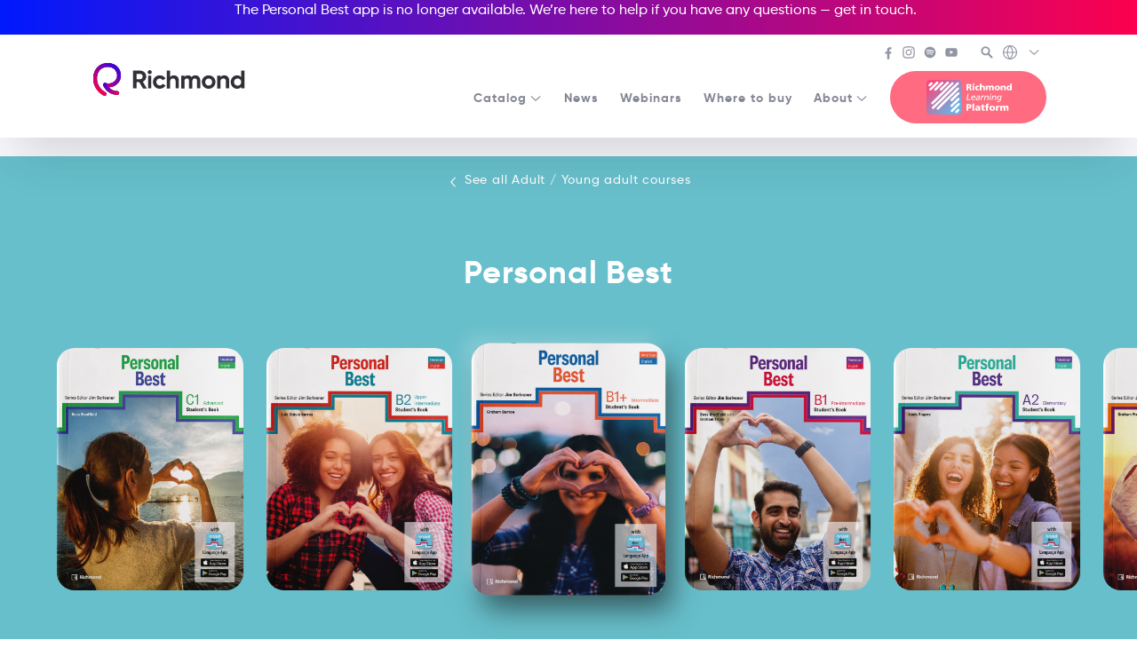

--- FILE ---
content_type: text/html; charset=UTF-8
request_url: https://www.richmondcan.com/elt-catalog/adult-and-young-adult/personal-best/
body_size: 35649
content:
<!doctype html>
<html class="no-js" lang="en-US">
  <head>
    <meta charset="UTF-8">
    <meta name="description" content="English Language Teaching">
    <meta name="viewport" content="width=device-width, initial-scale=1">
    <meta name="theme-color" content="#000000">
    <meta name='robots' content='index, follow, max-image-preview:large, max-snippet:-1, max-video-preview:-1' />
	<style>img:is([sizes="auto" i], [sizes^="auto," i]) { contain-intrinsic-size: 3000px 1500px }</style>
	
	<!-- This site is optimized with the Yoast SEO plugin v26.8 - https://yoast.com/product/yoast-seo-wordpress/ -->
	<title>Personal Best - Richmond</title>
	<link rel="canonical" href="https://richmondcan.com/elt-catalog/adult-and-young-adult/personal-best/" />
	<meta property="og:locale" content="en_US" />
	<meta property="og:type" content="article" />
	<meta property="og:title" content="Personal Best - Richmond" />
	<meta property="og:url" content="https://richmondcan.com/elt-catalog/adult-and-young-adult/personal-best/" />
	<meta property="og:site_name" content="Richmond" />
	<meta property="article:publisher" content="https://www.facebook.com/richmond.international/" />
	<meta property="article:modified_time" content="2023-05-15T19:14:40+00:00" />
	<meta property="og:image" content="https://richmondcan.com/wp-content/uploads/2020/10/PBest_B1_SB.png" />
	<meta property="og:image:width" content="746" />
	<meta property="og:image:height" content="970" />
	<meta property="og:image:type" content="image/png" />
	<meta name="twitter:card" content="summary_large_image" />
	<script type="application/ld+json" class="yoast-schema-graph">{"@context":"https://schema.org","@graph":[{"@type":"WebPage","@id":"https://richmondcan.com/elt-catalog/adult-and-young-adult/personal-best/","url":"https://richmondcan.com/elt-catalog/adult-and-young-adult/personal-best/","name":"Personal Best - Richmond","isPartOf":{"@id":"https://www.richmondcan.com/#website"},"primaryImageOfPage":{"@id":"https://richmondcan.com/elt-catalog/adult-and-young-adult/personal-best/#primaryimage"},"image":{"@id":"https://richmondcan.com/elt-catalog/adult-and-young-adult/personal-best/#primaryimage"},"thumbnailUrl":"https://www.richmondcan.com/wp-content/uploads/2020/10/PBest_B1_SB.png","datePublished":"2020-10-14T03:09:51+00:00","dateModified":"2023-05-15T19:14:40+00:00","breadcrumb":{"@id":"https://richmondcan.com/elt-catalog/adult-and-young-adult/personal-best/#breadcrumb"},"inLanguage":"en-US","potentialAction":[{"@type":"ReadAction","target":["https://richmondcan.com/elt-catalog/adult-and-young-adult/personal-best/"]}]},{"@type":"ImageObject","inLanguage":"en-US","@id":"https://richmondcan.com/elt-catalog/adult-and-young-adult/personal-best/#primaryimage","url":"https://www.richmondcan.com/wp-content/uploads/2020/10/PBest_B1_SB.png","contentUrl":"https://www.richmondcan.com/wp-content/uploads/2020/10/PBest_B1_SB.png","width":746,"height":970},{"@type":"BreadcrumbList","@id":"https://richmondcan.com/elt-catalog/adult-and-young-adult/personal-best/#breadcrumb","itemListElement":[{"@type":"ListItem","position":1,"name":"Home","item":"https://www.richmondcan.com/"},{"@type":"ListItem","position":2,"name":"Books","item":"https://www.richmondcan.com/elt-catalog/%book_grade%/"},{"@type":"ListItem","position":3,"name":"Personal Best"}]},{"@type":"WebSite","@id":"https://www.richmondcan.com/#website","url":"https://www.richmondcan.com/","name":"Richmond","description":"English Language Teaching","publisher":{"@id":"https://www.richmondcan.com/#organization"},"potentialAction":[{"@type":"SearchAction","target":{"@type":"EntryPoint","urlTemplate":"https://www.richmondcan.com/?s={search_term_string}"},"query-input":{"@type":"PropertyValueSpecification","valueRequired":true,"valueName":"search_term_string"}}],"inLanguage":"en-US"},{"@type":"Organization","@id":"https://www.richmondcan.com/#organization","name":"Richmond","url":"https://www.richmondcan.com/","logo":{"@type":"ImageObject","inLanguage":"en-US","@id":"https://www.richmondcan.com/#/schema/logo/image/","url":"https://richmondelt.com/wp-content/uploads/Richmond_Logo_01_op.png","contentUrl":"https://richmondelt.com/wp-content/uploads/Richmond_Logo_01_op.png","width":3542,"height":854,"caption":"Richmond"},"image":{"@id":"https://www.richmondcan.com/#/schema/logo/image/"},"sameAs":["https://www.facebook.com/richmond.international/","https://vimeo.com/richmondworld","https://www.youtube.com/user/RichmondWorld"]}]}</script>
	<!-- / Yoast SEO plugin. -->


<link rel='dns-prefetch' href='//www.google.com' />
<link rel="stylesheet" href="https://www.richmondcan.com/wp-includes/css/dist/block-library/style.min.css?ver=6.7.4">
<style id='classic-theme-styles-inline-css' type='text/css'>
/*! This file is auto-generated */
.wp-block-button__link{color:#fff;background-color:#32373c;border-radius:9999px;box-shadow:none;text-decoration:none;padding:calc(.667em + 2px) calc(1.333em + 2px);font-size:1.125em}.wp-block-file__button{background:#32373c;color:#fff;text-decoration:none}
</style>
<style id='global-styles-inline-css' type='text/css'>
:root{--wp--preset--aspect-ratio--square: 1;--wp--preset--aspect-ratio--4-3: 4/3;--wp--preset--aspect-ratio--3-4: 3/4;--wp--preset--aspect-ratio--3-2: 3/2;--wp--preset--aspect-ratio--2-3: 2/3;--wp--preset--aspect-ratio--16-9: 16/9;--wp--preset--aspect-ratio--9-16: 9/16;--wp--preset--color--black: #000000;--wp--preset--color--cyan-bluish-gray: #abb8c3;--wp--preset--color--white: #ffffff;--wp--preset--color--pale-pink: #f78da7;--wp--preset--color--vivid-red: #cf2e2e;--wp--preset--color--luminous-vivid-orange: #ff6900;--wp--preset--color--luminous-vivid-amber: #fcb900;--wp--preset--color--light-green-cyan: #7bdcb5;--wp--preset--color--vivid-green-cyan: #00d084;--wp--preset--color--pale-cyan-blue: #8ed1fc;--wp--preset--color--vivid-cyan-blue: #0693e3;--wp--preset--color--vivid-purple: #9b51e0;--wp--preset--gradient--vivid-cyan-blue-to-vivid-purple: linear-gradient(135deg,rgba(6,147,227,1) 0%,rgb(155,81,224) 100%);--wp--preset--gradient--light-green-cyan-to-vivid-green-cyan: linear-gradient(135deg,rgb(122,220,180) 0%,rgb(0,208,130) 100%);--wp--preset--gradient--luminous-vivid-amber-to-luminous-vivid-orange: linear-gradient(135deg,rgba(252,185,0,1) 0%,rgba(255,105,0,1) 100%);--wp--preset--gradient--luminous-vivid-orange-to-vivid-red: linear-gradient(135deg,rgba(255,105,0,1) 0%,rgb(207,46,46) 100%);--wp--preset--gradient--very-light-gray-to-cyan-bluish-gray: linear-gradient(135deg,rgb(238,238,238) 0%,rgb(169,184,195) 100%);--wp--preset--gradient--cool-to-warm-spectrum: linear-gradient(135deg,rgb(74,234,220) 0%,rgb(151,120,209) 20%,rgb(207,42,186) 40%,rgb(238,44,130) 60%,rgb(251,105,98) 80%,rgb(254,248,76) 100%);--wp--preset--gradient--blush-light-purple: linear-gradient(135deg,rgb(255,206,236) 0%,rgb(152,150,240) 100%);--wp--preset--gradient--blush-bordeaux: linear-gradient(135deg,rgb(254,205,165) 0%,rgb(254,45,45) 50%,rgb(107,0,62) 100%);--wp--preset--gradient--luminous-dusk: linear-gradient(135deg,rgb(255,203,112) 0%,rgb(199,81,192) 50%,rgb(65,88,208) 100%);--wp--preset--gradient--pale-ocean: linear-gradient(135deg,rgb(255,245,203) 0%,rgb(182,227,212) 50%,rgb(51,167,181) 100%);--wp--preset--gradient--electric-grass: linear-gradient(135deg,rgb(202,248,128) 0%,rgb(113,206,126) 100%);--wp--preset--gradient--midnight: linear-gradient(135deg,rgb(2,3,129) 0%,rgb(40,116,252) 100%);--wp--preset--font-size--small: 13px;--wp--preset--font-size--medium: 20px;--wp--preset--font-size--large: 36px;--wp--preset--font-size--x-large: 42px;--wp--preset--spacing--20: 0.44rem;--wp--preset--spacing--30: 0.67rem;--wp--preset--spacing--40: 1rem;--wp--preset--spacing--50: 1.5rem;--wp--preset--spacing--60: 2.25rem;--wp--preset--spacing--70: 3.38rem;--wp--preset--spacing--80: 5.06rem;--wp--preset--shadow--natural: 6px 6px 9px rgba(0, 0, 0, 0.2);--wp--preset--shadow--deep: 12px 12px 50px rgba(0, 0, 0, 0.4);--wp--preset--shadow--sharp: 6px 6px 0px rgba(0, 0, 0, 0.2);--wp--preset--shadow--outlined: 6px 6px 0px -3px rgba(255, 255, 255, 1), 6px 6px rgba(0, 0, 0, 1);--wp--preset--shadow--crisp: 6px 6px 0px rgba(0, 0, 0, 1);}:where(.is-layout-flex){gap: 0.5em;}:where(.is-layout-grid){gap: 0.5em;}body .is-layout-flex{display: flex;}.is-layout-flex{flex-wrap: wrap;align-items: center;}.is-layout-flex > :is(*, div){margin: 0;}body .is-layout-grid{display: grid;}.is-layout-grid > :is(*, div){margin: 0;}:where(.wp-block-columns.is-layout-flex){gap: 2em;}:where(.wp-block-columns.is-layout-grid){gap: 2em;}:where(.wp-block-post-template.is-layout-flex){gap: 1.25em;}:where(.wp-block-post-template.is-layout-grid){gap: 1.25em;}.has-black-color{color: var(--wp--preset--color--black) !important;}.has-cyan-bluish-gray-color{color: var(--wp--preset--color--cyan-bluish-gray) !important;}.has-white-color{color: var(--wp--preset--color--white) !important;}.has-pale-pink-color{color: var(--wp--preset--color--pale-pink) !important;}.has-vivid-red-color{color: var(--wp--preset--color--vivid-red) !important;}.has-luminous-vivid-orange-color{color: var(--wp--preset--color--luminous-vivid-orange) !important;}.has-luminous-vivid-amber-color{color: var(--wp--preset--color--luminous-vivid-amber) !important;}.has-light-green-cyan-color{color: var(--wp--preset--color--light-green-cyan) !important;}.has-vivid-green-cyan-color{color: var(--wp--preset--color--vivid-green-cyan) !important;}.has-pale-cyan-blue-color{color: var(--wp--preset--color--pale-cyan-blue) !important;}.has-vivid-cyan-blue-color{color: var(--wp--preset--color--vivid-cyan-blue) !important;}.has-vivid-purple-color{color: var(--wp--preset--color--vivid-purple) !important;}.has-black-background-color{background-color: var(--wp--preset--color--black) !important;}.has-cyan-bluish-gray-background-color{background-color: var(--wp--preset--color--cyan-bluish-gray) !important;}.has-white-background-color{background-color: var(--wp--preset--color--white) !important;}.has-pale-pink-background-color{background-color: var(--wp--preset--color--pale-pink) !important;}.has-vivid-red-background-color{background-color: var(--wp--preset--color--vivid-red) !important;}.has-luminous-vivid-orange-background-color{background-color: var(--wp--preset--color--luminous-vivid-orange) !important;}.has-luminous-vivid-amber-background-color{background-color: var(--wp--preset--color--luminous-vivid-amber) !important;}.has-light-green-cyan-background-color{background-color: var(--wp--preset--color--light-green-cyan) !important;}.has-vivid-green-cyan-background-color{background-color: var(--wp--preset--color--vivid-green-cyan) !important;}.has-pale-cyan-blue-background-color{background-color: var(--wp--preset--color--pale-cyan-blue) !important;}.has-vivid-cyan-blue-background-color{background-color: var(--wp--preset--color--vivid-cyan-blue) !important;}.has-vivid-purple-background-color{background-color: var(--wp--preset--color--vivid-purple) !important;}.has-black-border-color{border-color: var(--wp--preset--color--black) !important;}.has-cyan-bluish-gray-border-color{border-color: var(--wp--preset--color--cyan-bluish-gray) !important;}.has-white-border-color{border-color: var(--wp--preset--color--white) !important;}.has-pale-pink-border-color{border-color: var(--wp--preset--color--pale-pink) !important;}.has-vivid-red-border-color{border-color: var(--wp--preset--color--vivid-red) !important;}.has-luminous-vivid-orange-border-color{border-color: var(--wp--preset--color--luminous-vivid-orange) !important;}.has-luminous-vivid-amber-border-color{border-color: var(--wp--preset--color--luminous-vivid-amber) !important;}.has-light-green-cyan-border-color{border-color: var(--wp--preset--color--light-green-cyan) !important;}.has-vivid-green-cyan-border-color{border-color: var(--wp--preset--color--vivid-green-cyan) !important;}.has-pale-cyan-blue-border-color{border-color: var(--wp--preset--color--pale-cyan-blue) !important;}.has-vivid-cyan-blue-border-color{border-color: var(--wp--preset--color--vivid-cyan-blue) !important;}.has-vivid-purple-border-color{border-color: var(--wp--preset--color--vivid-purple) !important;}.has-vivid-cyan-blue-to-vivid-purple-gradient-background{background: var(--wp--preset--gradient--vivid-cyan-blue-to-vivid-purple) !important;}.has-light-green-cyan-to-vivid-green-cyan-gradient-background{background: var(--wp--preset--gradient--light-green-cyan-to-vivid-green-cyan) !important;}.has-luminous-vivid-amber-to-luminous-vivid-orange-gradient-background{background: var(--wp--preset--gradient--luminous-vivid-amber-to-luminous-vivid-orange) !important;}.has-luminous-vivid-orange-to-vivid-red-gradient-background{background: var(--wp--preset--gradient--luminous-vivid-orange-to-vivid-red) !important;}.has-very-light-gray-to-cyan-bluish-gray-gradient-background{background: var(--wp--preset--gradient--very-light-gray-to-cyan-bluish-gray) !important;}.has-cool-to-warm-spectrum-gradient-background{background: var(--wp--preset--gradient--cool-to-warm-spectrum) !important;}.has-blush-light-purple-gradient-background{background: var(--wp--preset--gradient--blush-light-purple) !important;}.has-blush-bordeaux-gradient-background{background: var(--wp--preset--gradient--blush-bordeaux) !important;}.has-luminous-dusk-gradient-background{background: var(--wp--preset--gradient--luminous-dusk) !important;}.has-pale-ocean-gradient-background{background: var(--wp--preset--gradient--pale-ocean) !important;}.has-electric-grass-gradient-background{background: var(--wp--preset--gradient--electric-grass) !important;}.has-midnight-gradient-background{background: var(--wp--preset--gradient--midnight) !important;}.has-small-font-size{font-size: var(--wp--preset--font-size--small) !important;}.has-medium-font-size{font-size: var(--wp--preset--font-size--medium) !important;}.has-large-font-size{font-size: var(--wp--preset--font-size--large) !important;}.has-x-large-font-size{font-size: var(--wp--preset--font-size--x-large) !important;}
:where(.wp-block-post-template.is-layout-flex){gap: 1.25em;}:where(.wp-block-post-template.is-layout-grid){gap: 1.25em;}
:where(.wp-block-columns.is-layout-flex){gap: 2em;}:where(.wp-block-columns.is-layout-grid){gap: 2em;}
:root :where(.wp-block-pullquote){font-size: 1.5em;line-height: 1.6;}
</style>
<link rel="stylesheet" href="https://www.richmondcan.com/wp-content/themes/richmondelt/public/css/app.css?ver=6.7.4">
<link rel="stylesheet" href="https://www.richmondcan.com/wp-content/themes/richmond-international/public/css/child.css?ver=6.7.4">
<!-- Google Tag Manager (Richmond) este código se pegó en wordpress.richmondelt.com y se duplica en richmondelt.com-->
<script>(function(w,d,s,l,i){w[l]=w[l]||[];w[l].push({'gtm.start':
new Date().getTime(),event:'gtm.js'});var f=d.getElementsByTagName(s)[0],
j=d.createElement(s),dl=l!='dataLayer'?'&l='+l:'';j.async=true;j.src=
'https://www.googletagmanager.com/gtm.js?id='+i+dl;f.parentNode.insertBefore(j,f);
})(window,document,'script','dataLayer','GTM-P8PCJJR');</script>
<!-- End Google Tag Manager -->



<!-- Google Search Console (Cuadrángulo) este código se pegó en wordpress.richmondelt.com y se duplica en richmondelt.com-->
<meta name="google-site-verification" content="v_920kLk5qfxVwQIKk6xh_aaI0UDqmPQ7242zoQ3JA0" />
<!-- End Google Search Console -->


<!-- Hotjar Tracking Code for https://www.richmondelt.com/ -->
<script>
    (function(h,o,t,j,a,r){
        h.hj=h.hj||function(){(h.hj.q=h.hj.q||[]).push(arguments)};
        h._hjSettings={hjid:2456061,hjsv:6};
        a=o.getElementsByTagName('head')[0];
        r=o.createElement('script');r.async=1;
        r.src=t+h._hjSettings.hjid+j+h._hjSettings.hjsv;
        a.appendChild(r);
    })(window,document,'https://static.hotjar.com/c/hotjar-','.js?sv=');
</script><link rel="icon" href="https://www.richmondcan.com/wp-content/uploads/2021/03/cropped-cropped-favicon21-32x32.png" sizes="32x32" />
<link rel="icon" href="https://www.richmondcan.com/wp-content/uploads/2021/03/cropped-cropped-favicon21-192x192.png" sizes="192x192" />
<link rel="apple-touch-icon" href="https://www.richmondcan.com/wp-content/uploads/2021/03/cropped-cropped-favicon21-180x180.png" />
<meta name="msapplication-TileImage" content="https://www.richmondcan.com/wp-content/uploads/2021/03/cropped-cropped-favicon21-270x270.png" />
		<style type="text/css" id="wp-custom-css">
			.privacy-policy .c-page_heading {
    font-size: 1.58rem;
}

.filter-green {
    filter: invert(41%) sepia(11%) saturate(331%) hue-rotate(193deg) brightness(95%) contrast(96%);
}

.c-book_level-link {
    border-radius: 20px;
}

.lity-content img {
    border-radius: 45px !important;
}

.c-books_image img {
    border-radius: 25px;
}


/* Announcements - full width en la parte superior */
.c-header_announcements {
  width: 100vw;
  order: 1; /* Lo coloca primero */
  flex: 0 0 100%; /* Ocupa toda la línea */
	    background-image: linear-gradient(to right, #0019fd, #fc014f);
	color: #ffffff;
	padding-top: 20px;
	  display: flex;
  justify-content: center; /* Centra horizontalmente */
  align-items: center; /* Centra verticalmente */
  text-align: center; /* Para el texto dentro del li */
}
.c-header_announcements ul {
  padding-top: 10px;
  list-style: none;
  width: 100%;
}

.c-header_announcements li {
  display: inline-block; /* Para que el centrado funcione mejor */
  margin: 0 auto; /* Centra el li */
}
/* Secondary header - segunda fila, a la derecha */
.c-header_secondary {
  order: 2;
	padding-top: 10px;
margin-top: 30px;
}

.c-header_primary {
  order: 4;
  flex: 1; /* Ocupa el espacio restante */
  margin-left: 20px; /* Espacio entre brand y primary */
		padding-top: 10px;
	margin-top: 30px;
}		</style>
		<style id="kirki-inline-styles"></style>  </head>
	<!-- Google tag (gtag.js) -->
<script async src="https://www.googletagmanager.com/gtag/js?id=G-WR4Y5RVSZW"></script>
<script>
  window.dataLayer = window.dataLayer || [];
  function gtag(){dataLayer.push(arguments);}
  gtag('js', new Date());

  gtag('config', 'G-WR4Y5RVSZW');
</script>
  <body class="book-template-default single single-book postid-784 term-adult-and-young-adult">
<!-- Google Tag Manager (noscript) -->
<noscript><iframe src="https://www.googletagmanager.com/ns.html?id=GTM-P8PCJJR"
height="0" width="0" style="display:none;visibility:hidden"></iframe></noscript>
<!-- End Google Tag Manager (noscript) -->

<div id="d_JjNFu1pmC_uNkc-b56kdySinGd-dX9StauTuaFSfek"></div><script src=https://mktdplp102cdn.azureedge.net/public/latest/js/ws-tracking.js?v=1.76.2003.0></script><div class="d365-mkt-config" style="display:none" data-website-id="_JjNFu1pmC_uNkc-b56kdySinGd-dX9StauTuaFSfek" data-hostname="235ec28efed246cc9b688ba3f53a4d64.svc.dynamics.com"></div>
    <svg aria-hidden="true" version="1.1" xmlns="http://www.w3.org/2000/svg" style="position:absolute" visibility="hidden" width="100%" height="100%"><defs><symbol id="brand-mark" viewBox="0 0 40 40"><style type="text/css">#brand-mark path{fill:inherit}</style><path fill="currentColor" fill-rule="evenodd" clip-rule="evenodd" d="M17.1 40c-.4 0-.7-.1-1.1-.3C11 37.1 7.2 33 5 28c-2-4.6-2.4-9.7-1.3-14.4C5.8 5.2 12.3 0 20.8 0c11 0 16.1 7.9 16.1 15.3 0 4.3-2 8.4-5.5 11.1-3.9 3-9.1 3.9-14.4 2.5-1.2-.3-2-1.6-1.7-2.8.3-1.2 1.6-2 2.8-1.7 3.9 1 7.7.4 10.4-1.7 2.4-1.8 3.7-4.5 3.7-7.4 0-5.3-3.5-10.6-11.4-10.6-6.4 0-11.1 3.7-12.6 10-1.6 6.7.8 16.2 10 21 1.1.6 1.6 2 1 3.1-.4.7-1.2 1.2-2.1 1.2z"/><path fill="currentColor" fill-rule="evenodd" clip-rule="evenodd" d="M32.5 38.8c-12.4 0-16.9-10.9-17.1-11.4-.5-1.2.1-2.5 1.3-3s2.5.1 3 1.3c.2.4 3.6 8.5 12.8 8.5 1.3 0 2.3 1 2.3 2.3 0 1.3-1 2.3-2.3 2.3z"/></symbol><symbol id="brand-mark-colored" viewBox="0 0 40 40"><path fill="url(#brand-mark-longline-background)" fill-rule="evenodd" clip-rule="evenodd" d="M17.1 40c-.4 0-.7-.1-1.1-.3C11 37.1 7.2 33 5 28c-2-4.6-2.4-9.7-1.3-14.4C5.8 5.2 12.3 0 20.8 0c11 0 16.1 7.9 16.1 15.3 0 4.3-2 8.4-5.5 11.1-3.9 3-9.1 3.9-14.4 2.5-1.2-.3-2-1.6-1.7-2.8.3-1.2 1.6-2 2.8-1.7 3.9 1 7.7.4 10.4-1.7 2.4-1.8 3.7-4.5 3.7-7.4 0-5.3-3.5-10.6-11.4-10.6-6.4 0-11.1 3.7-12.6 10-1.6 6.7.8 16.2 10 21 1.1.6 1.6 2 1 3.1-.4.7-1.2 1.2-2.1 1.2z"/><path fill="url(#brand-mark-shortline-background)" fill-rule="evenodd" clip-rule="evenodd" d="M32.5 38.8c-12.4 0-16.9-10.9-17.1-11.4-.5-1.2.1-2.5 1.3-3s2.5.1 3 1.3c.2.4 3.6 8.5 12.8 8.5 1.3 0 2.3 1 2.3 2.3 0 1.3-1 2.3-2.3 2.3z"/></symbol><symbol id="brand-name" viewBox="0 0 152 25.8"><path fill-rule="evenodd" clip-rule="evenodd" fill="inherit" d="M8.5 16.7H4.9v8.5H0V.7h9.9c4.5 0 8.2 3.7 8.2 8.2 0 3.1-1.9 5.9-4.7 7.2l5.5 9.3h-5.2l-5.2-8.7zm-3.6-4.2h5c1.8 0 3.3-1.6 3.3-3.7 0-2-1.5-3.6-3.3-3.6h-5v7.3zM20 2.8C20 1.3 21.3 0 22.8 0c1.5 0 2.8 1.3 2.8 2.8 0 1.5-1.3 2.8-2.8 2.8-1.5 0-2.8-1.3-2.8-2.8zm.5 4.9H25v17.6h-4.5V7.7zm6.7 8.8c0-5.2 3.9-9.3 9.3-9.3 3.4 0 6.4 1.8 7.9 4.5L40.5 14c-.7-1.4-2.2-2.4-4-2.4-2.7 0-4.7 2-4.7 4.8s2 4.8 4.7 4.8c1.8 0 3.3-.9 4-2.3l3.9 2.3c-1.5 2.7-4.5 4.6-8 4.6-5.2 0-9.2-4.1-9.2-9.3zm35.3-2v10.8H58V15.1c0-2.4-1.4-3.6-3.5-3.6-2.2 0-3.9 1.3-3.9 4.4v9.5h-4.5V.7h4.5v9c1.1-1.6 2.9-2.5 5.2-2.5 3.8 0 6.7 2.6 6.7 7.3zm29.2 0v10.8h-4.5V14.8c0-2.1-1.1-3.3-3-3.3-2 0-3.3 1.3-3.3 4v9.9h-4.5V14.8c0-2.1-1.1-3.3-3-3.3s-3.3 1.3-3.3 4v9.9h-4.5V7.7h4.5v1.9c1-1.5 2.6-2.4 4.9-2.4 2.2 0 3.8.9 4.8 2.5 1.1-1.6 2.8-2.5 5.2-2.5 4.1 0 6.7 2.9 6.7 7.3zm2.1 2c0-5.2 4.1-9.3 9.3-9.3 5.2 0 9.3 4 9.3 9.3 0 5.2-4.2 9.3-9.3 9.3-5.2 0-9.3-4.1-9.3-9.3zm14.1 0c0-2.8-2.1-4.9-4.8-4.9-2.7 0-4.7 2-4.7 4.9s2.1 4.9 4.7 4.9c2.7 0 4.8-2 4.8-4.9zm23.2-2v10.8h-4.5V15.1c0-2.4-1.4-3.6-3.5-3.6-2.2 0-3.9 1.3-3.9 4.4v9.5h-4.5V7.7h4.5v2c1.1-1.6 2.9-2.5 5.2-2.5 3.8 0 6.7 2.6 6.7 7.3zM152 .7v24.6h-4.5v-2.1c-1.3 1.6-3.1 2.6-5.7 2.6-4.7 0-8.6-4-8.6-9.3 0-5.2 3.9-9.3 8.6-9.3 2.6 0 4.4.9 5.7 2.6V.7h4.5zm-4.5 15.8c0-3-2.1-5-4.9-5-2.8 0-4.9 2-4.9 5s2.1 5 4.9 5c2.8 0 4.9-2 4.9-5z"/></symbol><symbol id="brand-richmondlp" viewBox="0 0 180 74"><style type="text/css"/><path fill="currentColor" d="M88 16.9h.7c1.3 0 1.8.6 2.5 2.8l.8 2.4h3.7l-1.3-3.6c-.7-1.6-.7-2.6-1.9-2.9 1.6-.3 2.7-1.8 2.5-3.4C95 10 93.1 9 90.7 9h-6.3v13.1H88v-5.2zm0-5.4h.9c1.3 0 2.6.2 2.6 1.4 0 1.5-1.4 1.5-2.6 1.5H88v-2.9zm9.4-3.3h3.4v2.5h-3.4V8.2zm0 4.1h3.4v9.8h-3.4v-9.8zm11.1 10.1c.9 0 1.9-.1 2.8-.4l-.1-2.5c-.7.3-1.4.5-2.1.5-1.5.1-2.7-1-2.8-2.5v-.1c-.1-1.4.9-2.6 2.3-2.7h.3c.7 0 1.4.2 2.1.5l.2-2.5c-.8-.4-1.8-.6-2.7-.6-3.2 0-5.7 1.9-5.7 5.2s2.5 5.1 5.7 5.1zm7.6-4.4c0-2.1.7-3.1 2.1-3.1.9 0 1.6.6 1.6 2.5v4.8h3.4V16c0-2-1.1-3.9-3.8-3.9-1.3 0-2.5.6-3.3 1.7V8h-3.4v14.1h3.4V18zm19.3 4.1V18c0-2.1.7-3.1 1.9-3.1 1 0 1.4.8 1.4 1.9v5.3h3.4v-5.8c0-2.7-.6-4.3-3.5-4.3-1.4-.1-2.8.7-3.5 1.9-.5-1.2-1.8-2-3.1-1.9-1.5-.1-2.9.7-3.6 2v-1.8h-3.1V22h3.4v-4c0-2.1.7-3.1 1.9-3.1 1 0 1.4.8 1.4 1.9v5.3h3.4zm14.1.3c3.2 0 5.7-1.9 5.7-5.1s-2.5-5.2-5.7-5.2-5.7 1.9-5.7 5.2 2.4 5.1 5.7 5.1zm0-7.9c1.6 0 2.2 1.3 2.2 2.8s-.7 2.7-2.2 2.7-2.2-1.3-2.2-2.8.6-2.8 2.2-2.7zm10.7 3.5c0-2.1.7-3.1 2.1-3.1.9 0 1.6.6 1.6 2.5v4.8h3.4V16c0-2-1.1-3.9-3.8-3.9-1.5-.1-2.9.7-3.6 2v-1.8h-3.1v9.8h3.4V18zm16.4-10v5.6c-.8-1-2.1-1.6-3.4-1.5-2.7 0-4.2 2.6-4.2 5 0 2.9 1.6 5.3 4.5 5.3 1.4 0 2.7-.7 3.4-2v1.8h3.1V8h-3.4zm-2.1 11.8c-1.3 0-2.1-1.1-2.1-2.6-.1-1.2.7-2.3 1.9-2.4h.2c1.2 0 2.1 1.1 2.1 2.6.1 1.1-.8 2.2-2.1 2.4zM92.6 41.5h-6l2.3-11.7H87l-2.6 13.3h7.8l.4-1.6zm6.1.3c-1.4.1-2.6-.9-2.7-2.3v-.3c0-.2 0-.4.1-.6h7c.2-.6.3-1.1.3-1.7.2-1.8-1.2-3.4-3-3.5h-.7c-3.2.1-5.6 2.7-5.6 5.9 0 2.4 1.7 4.1 4.5 4.1 1.3 0 2.6-.5 3.7-1.2l-.5-1.5c-.9.6-2 1-3.1 1.1zm.9-7c1-.1 1.8.7 1.9 1.6v.8h-5.1c.5-1.4 1.8-2.4 3.2-2.4zm6.3-.5l.5 1.5c.9-.5 1.8-.8 2.8-.9 1.3 0 1.7.6 1.7 1.5 0 .3 0 .5-.1.8h-.5c-2.6 0-6.4.7-6.4 3.8 0 1.5 1.3 2.4 2.8 2.4 1.4-.1 2.6-.8 3.3-2-.1.2-.2.5-.2.8l-.2 1h1.7l1.2-5.9c.1-.3.1-.7.1-1.1 0-2.1-1.5-2.8-3.3-2.8-1.1 0-2.3.3-3.4.9zm4.7 4.5c-.3 1.4-1.6 3-3.1 3-1.1 0-1.5-.6-1.5-1.2 0-2 2.9-2.1 4.3-2.1h.5l-.2.3zm6.2.8c.4-2.2 2-4.4 3.8-4.4h.5l.4-1.8h-.6c-1.5.1-2.9 1.1-3.5 2.6l.2-.8.3-1.7h-1.8l-1.8 9.6h1.8l.7-3.5zM128 35c.7-.1 1.3.4 1.4 1.1v.3c0 .4-.1.7-.1 1.1l-1.1 5.7h1.8l1.2-6c.1-.4.1-.8.1-1.2 0-1.7-1.1-2.5-2.8-2.5-1.6 0-3.1.9-3.9 2.2l.3-.9.2-1.1h-1.8l-1.8 9.6h1.8l.8-4.4c.3-2.1 1.9-3.9 3.9-3.9zm8.4-1.5h-1.8l-1.9 9.6h1.8l1.9-9.6zm-1.5-1.9h1.9l.4-1.9h-1.9l-.4 1.9zm12.4 4.3c0-1.7-1.1-2.5-2.8-2.5-1.6 0-3.1.9-3.9 2.2l.3-.9.2-1.1h-1.8l-1.9 9.6h1.8l.8-4.4c.4-2 2-3.7 4-3.7.7-.1 1.3.4 1.4 1.1v.3c0 .4-.1.7-.1 1.1l-1.1 5.7h1.7l1.2-6c.2-.6.2-1 .2-1.4zm1.7 3.2c0 2.3 1.3 3.9 3.6 3.9 1.2 0 2.3-.6 2.9-1.5-.1.2-.1.4-.2.7l-.1.7c-.3 1.7-1.8 2.8-3.5 2.7-.9 0-1.8-.2-2.6-.6l-.8 1.4c1.1.6 2.2.9 3.4.8 2.6.2 4.9-1.7 5.3-4.2l1.8-9.3h-1.7l-.2.9v.4c-.6-1.1-1.8-1.7-3-1.5-3.1-.2-4.9 3-4.9 5.6zm7.4-2.1c0 1.9-1.1 4.4-3.3 4.4-1.2.1-2.2-.8-2.2-2V39c0-2 1.2-4.1 3.3-4.1 1.2 0 2.2.5 2.2 2.1zM88.9 51.8h-4.4v14h3.7v-4.9h1.4c3.5 0 5.5-1.7 5.5-4.5.1-3.2-1.9-4.6-6.2-4.6zm.2 6.4h-1v-3.8h1c1.3 0 2.3.5 2.3 1.9s-1 1.9-2.3 1.9zm8-7.4h3.6v15h-3.6v-15zm16.2 8.6c0-3.2-2.3-4.3-5-4.3-1.4 0-2.8.2-4.2.7l.1 2.4c1-.5 2.2-.8 3.3-.8 1.3 0 2.4.4 2.4 1.8-.6-.1-1.1-.1-1.7-.1-1.9 0-5.4.4-5.4 3.6 0 2.3 1.8 3.3 3.9 3.3 1.4.1 2.7-.7 3.3-1.9 0 .5.1 1.1.1 1.6h3.3c-.1-.8-.2-1.6-.2-2.5l.1-3.8zm-5.6 4.2c-.8 0-1.5-.4-1.5-1.1 0-1 1-1.4 2.2-1.4.5 0 1.1 0 1.5.1.1 1.2-.9 2.3-2.2 2.4zm14.1 0c-1.1 0-1.4-.6-1.4-1.9v-3.8h2.5v-2.5h-2.5V52l-3.5 1.1v2.3h-2.1v2.5h2.1v4.2c0 2.5.8 3.9 4 3.9.8 0 1.5-.1 2.3-.2l-.1-2.3c-.6 0-1 .1-1.3.1zm8.8-10.6c.4 0 .8 0 1.1.2l.2-2.5c-.6-.1-1.2-.2-1.8-.2-2.9 0-4.3 1.1-4.3 4.2v.6h-2.2v2.5h2.1v7.9h3.6v-7.9h2.6v-2.5h-2.6v-.6c0-1 .4-1.7 1.3-1.7zm8.3 2.1c-3.4 0-6.1 2-6.1 5.5s2.6 5.4 6.1 5.4 6.1-2 6.1-5.4-2.7-5.5-6.1-5.5zm0 8.4c-1.7 0-2.3-1.4-2.3-2.9s.7-2.9 2.3-2.9 2.3 1.4 2.3 2.9-.6 2.9-2.3 2.9zm11.1-6.2v-1.9h-3.3v10.4h3.6v-4.4c0-2 .9-3.3 2.6-3.3.4 0 .8 0 1.2.1l.2-3c-.4-.1-.8-.1-1.2-.1-1.4 0-2.6.9-3.1 2.2zm19.7-2.2c-1.5-.1-2.9.7-3.7 2-.5-1.3-1.9-2.1-3.3-2-1.6-.1-3.1.8-3.8 2.2v-1.9h-3.3v10.4h3.6v-4.4c0-2.2.8-3.3 2-3.3 1 0 1.4.9 1.4 2.1v5.6h3.6v-4.4c0-2.2.8-3.3 2-3.3 1 0 1.4.9 1.4 2.1v5.6h3.6v-6.1c.1-2.9-.5-4.6-3.5-4.6z"/><path class="richmondlp-gradient" d="M7.1 0h59.7c4 0 7.2 3.2 7.2 7.1v59.7c0 3.9-3.2 7.1-7.1 7.1H7.1c-3.9.1-7.1-3.1-7.1-7V7.1C0 3.2 3.2 0 7.1 0z" fill="url(#background-richmondlp)"/><path fill="#fff" d="M65.6 27.1L51.3 41.4c-1 1-1 2.5 0 3.5s2.5 1 3.5 0L69 30.6c1-1 1-2.5 0-3.5-1-.9-2.5-.9-3.4 0zm-36.8-5c1 1 2.5 1 3.5 0L46.6 7.9c1-1 1-2.5 0-3.5s-2.5-1-3.5 0L28.8 18.7c-.9.9-.9 2.5 0 3.4zm-11.8.5c1 1 2.5 1 3.5 0L34.8 8.3c1-1 1-2.5 0-3.5s-2.5-1-3.5 0L17 19.1c-1 1-1 2.5 0 3.5zm-8.9-9.3l4.1-4c1-1 1-2.5 0-3.5s-2.5-1-3.5 0l-4 4.1c-.9 1-.8 2.6.2 3.5.9.7 2.3.7 3.2-.1zm16.3-5.6c1.1-.8 1.3-2.4.5-3.4-.8-1.1-2.4-1.3-3.4-.5-.2.1-.4.2-.5.4L6.6 18.5c-.9 1-.8 2.6.2 3.5.9.8 2.3.8 3.3 0L24.4 7.7zM14.2 51.5L56.5 9.2c1-1 1-2.5 0-3.5s-2.5-1-3.5 0L10.7 48.1c-1 1-1 2.5 0 3.5s2.5.9 3.5-.1zM67.7 5.8c-1-.9-2.5-.9-3.5 0L12 58c-1 1-1 2.5 0 3.5s2.5 1 3.5 0L67.7 9.2c1-.9 1-2.5 0-3.4zM68 17c-1-1-2.5-1-3.5 0L22.1 59.5c-1 1-1 2.5 0 3.5s2.5 1 3.5 0L68 20.5c1-.9 1-2.5 0-3.5 0 .1 0 .1 0 0zM54.7 57L69 42.7c1-1 1-2.5 0-3.5s-2.5-1-3.5 0L51.3 53.6c-1 .9-1.1 2.5-.2 3.5s2.5 1.1 3.5.2c0-.1.1-.2.1-.3zm14.1 5.6c-1-1-2.5-1-3.5 0l-4.1 4.1c-1 1-1 2.5 0 3.5s2.5 1 3.5 0l4-4c1-1.1 1-2.6.1-3.6-.1 0-.1 0 0 0zm.9-12.4c-1-1-2.5-1-3.5 0L51.9 64.5c-1 1-1 2.5 0 3.5s2.5 1 3.5 0l14.3-14.3c1-1 1-2.6 0-3.5z"/></symbol><symbol id="icon-american" viewBox="0 0 48 48"><path fill-rule="evenodd" clip-rule="evenodd" fill="inherit" d="M34 40c-3.5 0-6.4-1.2-9.4-2.4C21.4 36.3 18 35 14 35s-6.8.7-8.5 1.4v-4.1c1-.6 3.5-1.8 8.5-1.8 3.5 0 6.4 1.2 9.4 2.4 3.2 1.3 6.5 2.6 10.6 2.6 4 0 6.8-.7 8.5-1.4v4.2c-1 .5-3.5 1.7-8.5 1.7zM14 8c3.5 0 6.4 1.2 9.4 2.4.1.1.3.1.4.2v11.8c-3-1.2-6.1-2.3-9.9-2.3-4 0-6.8.7-8.5 1.4V9.8C6.5 9.2 9 8 14 8zm28.5 3.6v4.1c-1 .6-3.5 1.8-8.5 1.8-2.7 0-5-.7-7.1-1.5v-4.3c2.2.7 4.5 1.3 7.1 1.3 4 0 6.8-.7 8.5-1.4zm0 11.6c-1 .6-3.5 1.8-8.5 1.8-2.6 0-4.9-.6-7.1-1.5v-4.3c2.1.7 4.4 1.3 7.1 1.3 4 0 6.8-.7 8.5-1.4v4.1zm-37 1.6C6.5 24.2 9 23 14 23c3.5 0 6.4 1.2 9.4 2.4C26.6 26.7 30 28 34 28s6.8-.7 8.5-1.4v4.1c-1 .6-3.5 1.8-8.5 1.8-3.5 0-6.4-1.2-9.4-2.4-3.2-1.3-6.5-2.6-10.6-2.6-4 0-6.8.7-8.5 1.4v-4.1zM44.6 7.6c-.6-.2-1.2-.1-1.6.3 0 0-2.3 2.1-9 2.1-3.5 0-6.4-1.2-9.4-2.4C21.4 6.3 18 5 14 5 6.1 5 3.2 7.6 2.9 7.9c-.2.3-.4.7-.4 1.1v30c0 .6.4 1.1.9 1.4.6.2 1.2.1 1.6-.3 0 0 2.3-2.1 9-2.1 3.5 0 6.4 1.2 9.4 2.4C26.6 41.7 30 43 34 43c7.9 0 10.8-2.6 11.1-2.9.3-.3.4-.7.4-1.1V9c0-.6-.4-1.1-.9-1.4z"/></symbol><symbol id="icon-app" viewBox="0 0 70 70"><style type="text/css">#icon-app path{fill-rule:evenodd;clip-rule:evenodd}</style><path fill="#f0f0f6" d="M70 35.1c0 19.3-15.7 35-35 35S0 54.5 0 35.1 15.7.1 35 .1s35 15.7 35 35"/><path fill="#9194a3" class="st1" d="M44 11.7c3.5 0 6.3 2.8 6.3 6.3v34c0 3.5-2.8 6.3-6.3 6.3H26c-3.5 0-6.3-2.8-6.3-6.3V18c0-3.5 2.8-6.3 6.3-6.3h18zm0 2.6H26c-2 0-3.7 1.6-3.7 3.7v34c0 2 1.6 3.7 3.7 3.7h18c2 0 3.7-1.6 3.7-3.7V18c0-2-1.7-3.7-3.7-3.7zm-9 34c1.1 0 2 .9 2 2s-.9 2-2 2-2-.9-2-2 .9-2 2-2z"/></symbol><symbol id="icon-arrow-right" viewBox="0 0 48 48"><path fill="currentColor" d="M24.9 8.8l.1.1 14 14 .1.1-.1-.1.1.1.1.1v.3c.1.2.2.4.2.7s-.1.5-.2.7v.3l-.1.1-.1.1-14 14c-.6.6-1.5.6-2.1 0-.5-.5-.6-1.4-.1-2l.1-.1 11.4-11.4H10c-.8 0-1.5-.7-1.5-1.5s.6-1.4 1.4-1.5h24.5L22.9 11.1c-.5-.5-.6-1.4-.1-2l.1-.1c.6-.6 1.5-.6 2-.2z" fill-rule="evenodd" clip-rule="evenodd"/></symbol><symbol id="icon-calendar" viewBox="0 0 48 48"><path fill="currentColor" d="M31 5.5c.8 0 1.4.6 1.5 1.4v2.6H37c1.9 0 3.4 1.5 3.5 3.3V39c0 1.9-1.5 3.4-3.3 3.5H11c-1.9 0-3.4-1.5-3.5-3.3V13c0-1.9 1.5-3.4 3.3-3.5h4.7V7c0-.8.7-1.5 1.5-1.5s1.4.6 1.5 1.4v2.6h11V7c0-.8.7-1.5 1.5-1.5zm6.5 17h-27V39c0 .2.2.4.4.5H37c.2 0 .4-.2.5-.4V22.5zm-22-10H11c-.2 0-.4.2-.5.4v6.6h27V13c0-.3-.2-.5-.5-.5h-4.5v.5c0 .8-.7 1.5-1.5 1.5s-1.4-.6-1.5-1.4v-.6h-11v.5c0 .8-.7 1.5-1.5 1.5s-1.4-.6-1.5-1.4v-.6z" fill-rule="evenodd" clip-rule="evenodd"/></symbol><symbol id="icon-app-store" viewBox="0 0 100 100"><path fill="currentColor" d="M62.7 31c9.7 0 13.5 6.7 13.5 6.7s-7.4 3.7-7.4 12.7c0 10.2 9.3 13.7 9.3 13.7s-6.5 17.8-15.2 17.8c-4 0-7.1-2.6-11.4-2.6-4.3 0-8.6 2.7-11.4 2.7-8 0-18.1-16.9-18.1-30.5 0-13.4 8.5-20.4 16.5-20.4 5.2 0 9.2 2.9 11.9 2.9 2.4.1 6.7-3 12.3-3zm1.2-16s.1.4.1 1.2v.3c0 2-.5 5.9-3.6 9.6-4.8 5.8-10.2 4.9-10.2 4.9s-1-4.6 3-9.9c4.2-5.8 10.1-6.1 10.7-6.1z" fill-rule="evenodd" clip-rule="evenodd"/></symbol><symbol id="icon-audio" viewBox="0 0 48 48"><path fill="inherit" d="M36.6 11.5c6.6 6.9 6.6 18.1 0 25.1-.6.6-1.5.6-2.1.1-.6-.6-.6-1.5-.1-2.1 5.5-5.8 5.5-15.2 0-20.9-.6-.6-.5-1.5.1-2.1.5-.8 1.5-.7 2.1-.1zm-15.5-.2c1-.8 2.4-.1 2.4 1.2v22c0 1.3-1.5 2-2.4 1.2l-7.4-6H8c-.8 0-1.4-.6-1.5-1.4v-9.5c0-.8.7-1.5 1.5-1.5h5.7l7.4-6zm-.6 4.3L15.2 20c-.3.2-.6.3-.9.3H9.6v6.4h4.7c.3 0 .6.1.8.2l.1.1 5.3 4.3V15.6zm10.6 1.6c3.6 3.8 3.6 9.8 0 13.6-.6.6-1.5.6-2.1.1-.6-.6-.6-1.5-.1-2.1 2.5-2.6 2.5-6.8 0-9.4-.6-.6-.5-1.5.1-2.1.6-.7 1.5-.7 2.1-.1z" fill-rule="evenodd" clip-rule="evenodd"/></symbol><symbol id="icon-british" viewBox="0 0 48 48"><path fill-rule="evenodd" clip-rule="evenodd" fill="inherit" d="M28.5 39.1v-6.9c3.3 3.1 7.3 5.5 11.6 7.1-1.4.4-3.4.7-6.1.7-2 0-3.8-.4-5.5-.9zm-6-2.3V25.3l-1-.4c-1.9-.7-4.5-1.4-7.5-1.4-4 0-6.8.7-8.5 1.4v-3.7c1-.6 3.5-1.8 8.5-1.8 2.6 0 4.8.7 6.5 1.3l2 .7V10c.3.1.6.2.9.4.7.3 1.4.5 2.1.8v11.5l1 .4c1.9.7 4.5 1.4 7.5 1.4 4 0 6.8-.7 8.5-1.4v3.7c-1 .6-3.5 1.8-8.5 1.8-2.6 0-4.8-.7-6.5-1.3l-2-.7V38c-.3-.1-.6-.2-.9-.4-.7-.3-1.4-.5-2.1-.8zM9.2 35.4c3-2.9 6.5-5.2 10.3-6.8v7.2c-1.7-.5-3.5-.8-5.5-.8-1.9 0-3.5.2-4.8.4zM19.5 8.9v7c-3.5-3-7.4-5.4-11.7-7.1C9.2 8.4 11.2 8 14 8c2 0 3.8.4 5.5.9zm-14 2.2c3.6 1.3 7 3.2 10 5.4-.5 0-1-.1-1.5-.1-4 0-6.8.7-8.5 1.4v-6.7zm0 23.7v-6.6c1-.6 3.5-1.8 8.5-1.8.8 0 1.6.1 2.4.2-4.1 2.1-7.8 4.9-10.9 8.2zm33.2-22.2c-3 2.8-6.4 5.1-10.2 6.8v-7.2c1.7.5 3.5.8 5.5.8 1.8 0 3.4-.1 4.7-.4zm3.8.4v6.7c-1 .6-3.5 1.8-8.5 1.8-.9 0-1.7-.1-2.5-.2 4.1-2.1 7.9-4.9 11-8.3zm-.7 23.7c-3.5-1.2-6.8-3-9.7-5.3.6.1 1.2.1 1.8.1 4 0 6.8-.7 8.5-1.4v6.8l-.6-.2zm2.8-29.1c-.6-.2-1.2-.1-1.6.3 0 0-2.3 2.1-9 2.1-3.5 0-6.4-1.2-9.4-2.4C21.4 6.3 18 5 14 5 6.1 5 3.2 7.6 2.9 7.9c-.2.3-.4.7-.4 1.1v30c0 .6.4 1.1.9 1.4.6.2 1.2.1 1.6-.3 0 0 2.3-2.1 9-2.1 3.5 0 6.4 1.2 9.4 2.4C26.6 41.7 30 43 34 43c7.9 0 10.8-2.6 11.1-2.9.3-.3.4-.7.4-1.1V9c0-.6-.4-1.1-.9-1.4z"/></symbol><symbol id="icon-book" viewBox="0 0 48 48"><path fill-rule="evenodd" clip-rule="evenodd" fill="inherit" d="M35 8.5c.8 0 1.5.7 1.5 1.5v28c0 .8-.7 1.5-1.5 1.5H16.4c-2.4 0-4.3-1.7-4.8-3.9-.1-.2-.1-.4-.1-.6V13.5c0-2.8 2.2-5 4.9-5H35zm-1.5 24H16.4c-.9 0-1.8.9-1.9 2.2.1 1 .9 1.8 1.9 1.8h17.1v-4zm0-21H16.4c-1 0-1.9.8-1.9 1.8v16.6c.5-.3 1.1-.4 1.7-.4h17.3v-18z"/></symbol><symbol id="icon-cdrom" viewBox="0 0 70 70"><style type="text/css">#icon-cdrom path{fill-rule:evenodd;clip-rule:evenodd}</style><path fill="#f0f0f6" d="M70 35c0 19.3-15.7 35-35 35S0 54.3 0 35 15.7 0 35 0s35 15.7 35 35"/><path fill="#9194a3" d="M23.7 16.7c4.9-3 10.7-4 16.2-2.6 5.6 1.3 10.3 4.7 13.4 9.6 3 4.9 4 10.7 2.6 16.2-1.3 5.6-4.7 10.3-9.6 13.4-3.5 2.2-7.4 3.2-11.3 3.2-7.2 0-14.3-3.6-18.3-10.2-6.2-10.1-3.1-23.3 7-29.6zm15.5.3c-4.8-1.1-9.8-.3-14 2.3-8.7 5.4-11.4 16.8-6 25.5s16.8 11.4 25.5 6 11.4-16.8 6-25.5c-2.6-4.2-6.7-7.2-11.5-8.3zM26.9 41c.6-.6 1.5-.6 2.1 0s.6 1.5 0 2.1l-4.2 4.2c-.3.3-.7.4-1.1.4-.4 0-.8-.1-1.1-.4-.6-.6-.6-1.5 0-2.1l4.3-4.2zM31 28.6c3.5-2.2 8.1-1.1 10.3 2.4 1.1 1.7 1.4 3.7.9 5.7-.5 2-1.6 3.6-3.4 4.7-1.2.8-2.6 1.1-3.9 1.1-2.5 0-5-1.3-6.4-3.6-1.1-1.7-1.4-3.7-.9-5.7.6-1.9 1.7-3.5 3.4-4.6zm4 1.9c-.8 0-1.6.2-2.4.7-1 .6-1.7 1.6-2 2.8-.3 1.2-.1 2.4.6 3.4.6 1 1.6 1.7 2.8 2 1.2.3 2.4.1 3.4-.6 1-.6 1.7-1.6 2-2.8.3-1.2.1-2.4-.6-3.4-.6-1-1.6-1.7-2.8-2-.3-.1-.7-.1-1-.1zm16.1 3c.8 0 1.5.7 1.5 1.5s-.7 1.5-1.5 1.5h-6c-.8 0-1.5-.7-1.5-1.5s.7-1.5 1.5-1.5h6zM41 26.9c.6-.6 1.5-.6 2.1 0 .6.6.6 1.5 0 2.1-.6.6-1.5.6-2.1 0-.5-.6-.5-1.5 0-2.1zm4.3-4.3c.6-.6 1.5-.6 2.1 0 .6.6.6 1.5 0 2.1L46 26.1c-.3.3-.7.4-1.1.4-.4 0-.8-.1-1.1-.4-.6-.6-.6-1.5 0-2.1l1.5-1.4z"/></symbol><symbol id="icon-clil" viewBox="0 0 70 70"><style type="text/css">#icon-clil path{fill-rule:evenodd;clip-rule:evenodd}</style><path fill="#f0f0f6" d="M70 35c0 19.3-15.7 35-35 35S0 54.3 0 35 15.7 0 35 0s35 15.7 35 35"/><path fill="#9194a3" d="M42.6 13.1c.5-.7 1.4-.9 2.1-.4 9.8 6.7 12.3 20.1 5.5 29.9-2.9 4.2-7.1 7.2-11.9 8.5v3.5h8.5c.8 0 1.5.7 1.5 1.5s-.7 1.5-1.5 1.5h-20c-.8 0-1.5-.7-1.5-1.5s.7-1.5 1.5-1.5h8.5v-2.9c-.9.1-1.9.2-2.8.2-4.3 0-8.5-1.3-12.1-3.8-.7-.5-.9-1.4-.4-2.1.5-.7 1.4-.9 2.1-.4 4.1 2.8 9 3.8 13.8 2.9 4.9-.9 9.1-3.6 11.9-7.7 5.8-8.4 3.6-19.9-4.8-25.7-.7-.4-.9-1.3-.4-2zm-23.7 8c5.2-7.5 15.4-9.4 22.9-4.3 7.5 5.2 9.4 15.4 4.2 22.9-3.2 4.6-8.4 7.1-13.6 7.1-3.2 0-6.5-.9-9.3-2.9-3.6-2.5-6.1-6.3-6.9-10.6-.7-4.2.2-8.6 2.7-12.2zm18.9 14.7c-2.6 3.2-6 5.7-9.8 7.3 5.2 1.9 11.1.4 14.8-3.8l-5-3.5zM28 29.2c-2 3.5-2.9 7.6-2.7 11.7 3.9-1.2 7.3-3.6 10-6.7l-7.3-5zm-7.4-5.1c-1.4 2.7-1.9 5.8-1.4 8.8.4 2.4 1.5 4.6 3.1 6.4.1-4.1 1.2-8.2 3.2-11.8l-4.9-3.4zm22.1-2.5c-.1 4.1-1.2 8.2-3.2 11.8l5 3.4c2.6-5 1.8-11-1.8-15.2zm-3-1.6c-3.9 1.2-7.3 3.6-10 6.7l7.3 5c2-3.6 2.9-7.6 2.7-11.7zm-7.2-3.1c-3.8 0-7.6 1.6-10.2 4.7l4.9 3.4c2.6-3.2 6-5.7 9.9-7.3-1.5-.5-3-.8-4.6-.8z"/></symbol><symbol id="icon-digitalbook" viewBox="0 0 70 70"><style type="text/css">#icon-digitalbook path{fill-rule:evenodd;clip-rule:evenodd}</style><path fill="#f0f0f6" d="M70 35c0 19.3-15.7 35-35 35S0 54.3 0 35 15.7 0 35 0s35 15.7 35 35"/><path fill="#9194a3" d="M39.9 37.7c.4-.4 1-.6 1.6-.4l15.3 5.2c.5.2.9.6 1 1.1.1.5 0 1-.4 1.4l-3.8 3.8 3.2 3.2c.6.6.6 1.5 0 2.1-.3.3-.7.4-1.1.4s-.8-.1-1.1-.4L51.4 51l-3.8 3.8c-.3.3-.7.4-1.1.4h-.3c-.5-.1-.9-.5-1.1-1l-5.5-15c-.2-.5-.1-1.1.3-1.5zm3.6 3.5l3.6 9.9 3.2-3.2 3.2-3.2-10-3.5zM50 14.7c.1 0 .1.1 0 0 .2 0 .3 0 .4.1h.1c.1.1.3.1.4.3l10 10c.1.1.2.2.3.4v.1c0 .1.1.2.1.3V49c0 .7-.6 1.3-1.3 1.3h-2.2c-.7 0-1.3-.6-1.3-1.3 0-.7.6-1.3 1.3-1.3h.9V27.4H50c-.7 0-1.3-.6-1.3-1.3v-8.6H36.3v30.3h3.4c.7 0 1.3.6 1.3 1.3 0 .7-.6 1.3-1.3 1.3H10c-.7 0-1.3-.6-1.3-1.3v-33c0-.7.6-1.3 1.3-1.3h40zm-16.3 2.7H11.3v30.3h22.3V17.4zm-4.2 21.5c.7 0 1.3.6 1.3 1.3s-.6 1.3-1.3 1.3h-14c-.7 0-1.3-.6-1.3-1.3s.6-1.3 1.3-1.3h14zm0-4.4c.7 0 1.3.6 1.3 1.3 0 .7-.6 1.3-1.3 1.3h-14c-.7 0-1.3-.6-1.3-1.3 0-.7.6-1.3 1.3-1.3h14zm25.5-.1c.7 0 1.3.6 1.3 1.3 0 .7-.5 1.3-1.2 1.3h-7.6c-.7 0-1.3-.6-1.3-1.3 0-.7.5-1.3 1.2-1.3H55zm-25.5-4.3c.7 0 1.3.6 1.3 1.3 0 .7-.6 1.3-1.3 1.3h-14c-.7 0-1.3-.6-1.3-1.3 0-.7.6-1.3 1.3-1.3h14zm25.5 0c.7 0 1.3.6 1.3 1.3 0 .7-.5 1.3-1.2 1.3H41c-.7 0-1.3-.6-1.3-1.3 0-.7.5-1.3 1.2-1.3H55zm-3.6-10.8v5.4h5.4l-5.4-5.4z"/></symbol><symbol id="icon-dropdown" viewBox="0 0 43 43"><path fill="inherit" d="M33.8 14.4c.6-.6 1.6-.5 2.1.1s.5 1.4 0 2l-.1.1-14 12.9-14-12.9c-.6-.6-.6-1.5-.1-2.1.5-.6 1.4-.6 2-.2l.1.1 12 11.1 12-11.1z"/></symbol><symbol id="icon-ebook" viewBox="0 0 70 70"><style type="text/css">#icon-ebook path{fill-rule:evenodd;clip-rule:evenodd}</style><path fill="#f0f0f6" d="M70 35c0 19.3-15.7 35-35 35S0 54.3 0 35 15.7 0 35 0s35 15.7 35 35"/><path fill="#9194a3" d="M47.5 11.7c3.5 0 6.3 2.8 6.3 6.3v34c0 3.5-2.8 6.3-6.3 6.3h-25c-3.5 0-6.3-2.8-6.3-6.3V18c0-3.5 2.8-6.3 6.3-6.3h25zm-26.3 7.6h-2.3V52c0 2 1.6 3.7 3.7 3.7h25c2 0 3.7-1.6 3.7-3.7V19.3H33v10.4c0 .5-.3 1-.7 1.2-.2.1-.4.1-.6.1-.3 0-.6-.1-.8-.3L27.1 28l-3.8 2.8c-.4.3-.9.3-1.4.1-.4-.2-.7-.7-.7-1.2V19.3zM38 50.4c.7 0 1.3.6 1.3 1.3S38.7 53 38 53h-4.8c-.7 0-1.3-.6-1.3-1.3s.6-1.3 1.3-1.3H38zm9.7-6.1c.7 0 1.3.6 1.3 1.3s-.6 1.3-1.3 1.3H22.3c-.7 0-1.3-.6-1.3-1.3s.6-1.3 1.3-1.3h25.4zm0-5.3c.7 0 1.3.6 1.3 1.3s-.6 1.3-1.3 1.3H22.3c-.7 0-1.3-.6-1.3-1.3s.6-1.3 1.3-1.3h25.4zm0-5.3c.7 0 1.3.6 1.3 1.3s-.6 1.3-1.3 1.3H22.3c-.7 0-1.3-.6-1.3-1.3s.6-1.3 1.3-1.3h25.4zm0-5.3c.7 0 1.3.6 1.3 1.3s-.6 1.3-1.3 1.3H36c-.7 0-1.3-.6-1.3-1.3s.6-1.3 1.3-1.3h11.7zm-17.4-9.1h-6.5V27l2.5-1.8c.5-.4 1.1-.3 1.6 0l2.4 1.8v-7.7zm17.4 3.8c.7 0 1.3.6 1.3 1.3s-.6 1.3-1.3 1.3H36c-.7 0-1.3-.6-1.3-1.3s.6-1.3 1.3-1.3h11.7zm-.2-8.8h-25c-1.5 0-2.9 1-3.4 2.3h31.8c-.5-1.3-1.9-2.3-3.4-2.3z"/></symbol><symbol id="icon-exam" viewBox="0 0 70 70"><style type="text/css">#icon-exam path{fill-rule:evenodd;clip-rule:evenodd}</style><path fill="#f0f0f6" d="M70 35c0 19.3-15.7 35-35 35S0 54.3 0 35 15.7 0 35 0s35 15.7 35 35"/><path fill="#9194a3" d="M51 13.7c.7 0 1.3.6 1.3 1.3v40c0 .7-.6 1.3-1.3 1.3H19c-.7 0-1.3-.6-1.3-1.3V15c0-.7.6-1.3 1.3-1.3h32zm-1.3 2.6H20.3v37.3h29.3V16.3zM25.8 42c1.1 0 2 .9 2 2s-.9 2-2 2-2-.9-2-2 .9-2 2-2zm20.4.7c.7 0 1.3.6 1.3 1.3 0 .7-.6 1.3-1.3 1.3H31c-.7 0-1.3-.6-1.3-1.3 0-.7.6-1.3 1.3-1.3h15.2zm-20.4-9.6c1.1 0 2 .9 2 2s-.9 2-2 2-2-.9-2-2 .9-2 2-2zm20.4.6c.7 0 1.3.6 1.3 1.3s-.6 1.3-1.3 1.3H31c-.7 0-1.3-.6-1.3-1.3s.6-1.3 1.3-1.3h15.2zM25.8 24c1.1 0 2 .9 2 2s-.9 2-2 2-2-.9-2-2 .9-2 2-2zm20.4.6c.7 0 1.3.6 1.3 1.3 0 .7-.6 1.3-1.3 1.3H31c-.7 0-1.3-.6-1.3-1.3 0-.7.6-1.3 1.3-1.3h15.2z"/></symbol><symbol id="icon-extra" viewBox="0 0 48 48"><path fill="inherit" d="M24 5.5c10.2 0 18.5 8.3 18.5 18.5S34.2 42.5 24 42.5c-5 0-9.8-2-13.2-5.6-3.4-3.4-5.3-8-5.3-12.9C5.5 13.8 13.8 5.5 24 5.5zm0 3C15.4 8.5 8.5 15.4 8.5 24c0 4.1 1.6 8 4.4 10.8 2.9 3 6.9 4.7 11.1 4.7 8.6 0 15.5-6.9 15.5-15.5S32.6 8.5 24 8.5zm.5 5c.8 0 1.4.6 1.5 1.4v7.6h7.5c.8 0 1.5.7 1.5 1.5s-.6 1.4-1.4 1.5H26V33c0 .8-.7 1.5-1.5 1.5s-1.4-.6-1.5-1.4v-7.6h-7.5c-.8 0-1.5-.7-1.5-1.5s.6-1.4 1.4-1.5H23V15c0-.8.7-1.5 1.5-1.5z" fill-rule="evenodd" clip-rule="evenodd"/></symbol><symbol id="icon-globe" viewBox="0 0 43 43"><path fill="inherit" d="M43 21.5C43 9.6 33.4 0 21.5 0S0 9.6 0 21.5 9.6 43 21.5 43 43 33.4 43 21.5zM39.9 20h-9c-.4-6.1-2.5-11.8-6-16.7 8.1 1.5 14.4 8.3 15 16.7zM21.5 39.2l-.2-.2c-3.6-4.6-5.8-10.1-6.2-16h12.8c-.4 5.8-2.6 11.4-6.2 16l-.2.2zM15.1 20c.4-5.8 2.6-11.4 6.2-16l.2-.2.2.2c3.6 4.6 5.8 10.1 6.2 16H15.1zm3-16.7c-3.5 4.9-5.6 10.7-6 16.7h-9c.6-8.4 6.9-15.2 15-16.7zM3.1 23h9c.4 6.1 2.5 11.8 6 16.7C10 38.2 3.7 31.4 3.1 23zm21.8 16.7c3.5-4.9 5.6-10.6 6-16.7h9c-.6 8.4-6.9 15.2-15 16.7z"/></symbol><symbol id="icon-new" viewBox="0 0 111 33"><path fill-rule="evenodd" clip-rule="evenodd" fill="#f02e51" d="M0 0h111v33H0z"/><path fill="#fff" d="M34.5 22.5v-8.6l5.9 8.6H42V9.9h-2v8.6l-6-8.6h-1.6v12.6h2.1zm20.7 0v-2h-5.6v-3.4h5v-2h-5v-3.3h5.5v-2h-7.6v12.6h7.7zm10 0l2.7-9.2 2.7 9.2H73l3.6-12.6h-2.2l-2.6 9.8L69 9.9h-1.9L64 19.7l-2.6-9.8h-2.2l3.6 12.6h2.4z"/></symbol><symbol id="icon-mail" viewBox="0 0 48 48"><path fill="inherit" d="M37.6 9.8c2.5 0 4.7 2 4.7 4.5v19.5c0 2.5-2.1 4.5-4.7 4.5H10.4c-2.5 0-4.6-2-4.6-4.5V14.2c0-2.5 2.1-4.5 4.6-4.5h27.2zm2.2 6.9l-13.3 9.2c-1.4 1-3.2 1-4.6.1l-.2-.1-13.5-9.2v17.1c0 1 .9 1.9 2 2h27.4c1.2 0 2.2-.9 2.2-2V16.7zm-2.2-4.5H10.4c-1 0-1.9.7-2.1 1.5.1 0 .2.1.3.1l.1.2L23 23.8c.6.4 1.3.4 1.8.1l.1-.1L39.3 14c.1-.1.3-.1.4-.2-.2-.9-1.1-1.6-2.1-1.6z"/></symbol><symbol id="icon-microsoft-store" viewBox="0 0 100 100"><path fill="currentColor" d="M84.3 52.1v32.4c-12.3-1.8-24.7-3.6-37-5.2 0-9 0-18.1-.1-27.1h37.1zm-40.4-.2v27C34.6 77.5 25.3 76.3 16 75V51.8c9.3-.1 18.6.1 27.9.1zm0-30v26.9c-9.3 0-18.6.1-27.9.1V25.7c9.3-1.4 18.6-2.6 27.9-3.8zM84.3 16v32.5c-12.3 0-24.7.2-37 .3V21.4c12.3-1.9 24.7-3.7 37-5.4z" fill-rule="evenodd" clip-rule="evenodd"/></symbol><symbol id="icon-phone" viewBox="0 0 48 48"><path fill="inherit" d="M16.3 8.7c2.1 0 3.9 1.5 4.2 3.6.2 1.3.5 2.6 1 3.8.5 1.5.2 3.1-.8 4.2l-.2.2-1.2 1.2c1.7 2.6 3.9 4.9 6.5 6.6l.5.3 1.2-1.2c1-1 2.6-1.4 4-1.1l.2.1.2.1c1.2.5 2.5.8 3.8 1 2 .3 3.5 2 3.6 4v4.6c0 1.2-.5 2.3-1.4 3.1-.9.8-2 1.2-3.2 1.1-4.7-.5-9.2-2.1-13.1-4.7-3.7-2.3-6.8-5.4-9.1-9.1-2.6-4-4.2-8.5-4.7-13.2-.1-1.2.3-2.3 1.1-3.2.7-.8 1.8-1.3 2.8-1.3h4.6zm0 2.5h-4.4c-.5 0-.9.2-1.2.5-.3.3-.5.8-.4 1.2.5 4.3 1.9 8.4 4.3 12.1 2.1 3.4 5 6.2 8.4 8.4 3.6 2.3 7.7 3.8 12 4.3.5 0 .9-.1 1.3-.4.3-.3.5-.7.5-1.1v-4.6c0-.8-.6-1.6-1.4-1.7-1.5-.2-3-.6-4.4-1.1-.6-.2-1.2-.1-1.6.3l-.1.1-1.9 1.8c-.4.4-1 .5-1.5.2-3.8-2.2-7-5.4-9.2-9.2-.3-.4-.2-1 .1-1.4l.1-.1 1.8-1.8c.5-.5.6-1.1.4-1.8-.5-1.4-.9-2.9-1.1-4.4-.2-.6-.9-1.3-1.7-1.3z"/></symbol><symbol id="icon-play" viewBox="0 0 48 48"><circle fill="#f02e51" cx="24" cy="24" r="24" fill-rule="evenodd" clip-rule="evenodd"/><path fill="#fff" d="M35.1 26.6l-17.7 9.5c-1.5.8-3.3.2-4.1-1.2-.2-.4-.3-.9-.3-1.4v-19c0-1.7 1.3-3 3-3 .5 0 1 .1 1.4.4l17.7 9.5c1.5.8 2 2.6 1.2 4.1-.3.4-.7.9-1.2 1.1z" fill-rule="evenodd" clip-rule="evenodd"/></symbol><symbol id="icon-play-secondary" viewBox="0 0 48 48"><circle fill="#fff" cx="24" cy="24" r="24" fill-rule="evenodd" clip-rule="evenodd"/><path fill="inherit" d="M35.1 26.6l-17.7 9.5c-1.5.8-3.3.2-4.1-1.2-.2-.4-.3-.9-.3-1.4v-19c0-1.7 1.3-3 3-3 .5 0 1 .1 1.4.4l17.7 9.5c1.5.8 2 2.6 1.2 4.1-.3.4-.7.9-1.2 1.1z" fill-rule="evenodd" clip-rule="evenodd"/></symbol><symbol id="icon-play-store" viewBox="0 0 100 100"><path fill="currentColor" d="M54.2 51.3l10.3 10.4-37.8 21.4c-1.8 1-3.4 1.1-4.6.5l32.1-32.3zM20.8 17.6l31.8 32.1-32 32.3c-.4-.7-.6-1.7-.6-2.8V20.8c0-1.3.3-2.4.8-3.2zm45.3 21.7l12.2 6.9c3.7 2.1 3.7 5.5 0 7.6l-11.8 6.7-10.8-10.8 10.4-10.4zM22.5 16.2c1.1-.4 2.6-.2 4.2.7L64 38.1l-9.9 10-31.6-31.9z" fill-rule="evenodd" clip-rule="evenodd"/></symbol><symbol id="icon-print" viewBox="0 0 70 70"><style type="text/css">#icon-print path{fill-rule:evenodd;clip-rule:evenodd}</style><path fill="#f0f0f6" d="M70 35c0 19.3-15.7 35-35 35S0 54.3 0 35 15.7 0 35 0s35 15.7 35 35"/><path fill="#9194a3" d="M41 13.7c.1 0 .1 0 0 0 .2 0 .3 0 .4.1h.1c.1.1.3.1.4.3l10 10c.1.1.2.2.3.4v.1c0 .1.1.2.1.3V55c0 .7-.6 1.3-1.3 1.3H19c-.7 0-1.3-.6-1.3-1.3V15c0-.7.6-1.3 1.3-1.3h22zm-1.3 2.6H20.3v37.3h29.3V26.3H41c-.7 0-1.3-.6-1.3-1.3v-8.7zm4.9 28.4c.7 0 1.3.6 1.3 1.3s-.6 1.3-1.3 1.3H25.4c-.7 0-1.3-.6-1.3-1.3s.6-1.3 1.3-1.3h19.2zm0-7c.7 0 1.3.6 1.3 1.3s-.6 1.3-1.3 1.3H25.4c-.7 0-1.3-.6-1.3-1.3s.6-1.3 1.3-1.3h19.2zm0-7.1c.7 0 1.3.6 1.3 1.3s-.6 1.3-1.3 1.3H25.4c-.7 0-1.3-.6-1.3-1.3s.6-1.3 1.3-1.3h19.2zm-2.2-12.4v5.4h5.4l-5.4-5.4z"/></symbol><symbol id="icon-richmondlp" viewBox="0 0 70 70"><style type="text/css">#icon-richmondlp path{fill-rule:evenodd;clip-rule:evenodd}</style><path fill="#f0f0f6" d="M70 35c0 19.3-15.7 35-35 35S0 54.3 0 35 15.7 0 35 0s35 15.7 35 35"/><path fill="url(#background-richmondlp)" d="M17.6 13.5h34.7c2.3 0 4.1 1.9 4.1 4.1v34.7c0 2.3-1.9 4.1-4.1 4.1H17.6c-2.3 0-4.1-1.9-4.1-4.1V17.6c0-2.2 1.9-4.1 4.1-4.1z"/><path fill="#fff" d="M51.6 29.3l-8.3 8.3c-.6.6-.6 1.5 0 2 .6.6 1.5.6 2 0l8.3-8.3c.6-.6.6-1.5 0-2-.6-.6-1.5-.6-2 0zm-21.3-2.9c.6.6 1.5.6 2 0l8.3-8.3c.6-.6.6-1.5 0-2-.6-.6-1.5-.6-2 0l-8.3 8.3c-.6.5-.6 1.4 0 2zm-6.9.2c.6.6 1.5.6 2 0l8.3-8.3c.6-.6.6-1.5 0-2-.6-.6-1.5-.6-2 0l-8.3 8.3c-.6.6-.6 1.5 0 2zm-5.2-5.4l2.4-2.3c.6-.6.6-1.5 0-2-.6-.6-1.5-.6-2 0l-2.3 2.4c-.5.6-.5 1.5.1 2 .5.4 1.3.4 1.8-.1zm9.5-3.3c.6-.5.8-1.4.3-2-.5-.6-1.4-.8-2-.3l-.3.3-8.4 8.3c-.5.6-.5 1.5.1 2 .5.5 1.4.5 1.9 0l8.4-8.3zm-6 25.6l24.6-24.6c.6-.6.6-1.5 0-2-.6-.6-1.5-.6-2 0L19.7 41.5c-.6.6-.6 1.5 0 2s1.5.5 2 0zm31.1-26.6c-.6-.6-1.5-.6-2 0L20.5 47.2c-.6.6-.6 1.5 0 2s1.5.6 2 0l30.4-30.4c.5-.5.5-1.4-.1-1.9.1 0 .1 0 0 0zm.2 6.5c-.6-.6-1.5-.6-2 0L26.3 48.1c-.6.6-.6 1.5 0 2s1.5.6 2 0L53 25.4c.6-.5.6-1.4 0-2zm-7.7 23.3l8.3-8.3c.6-.6.6-1.5 0-2-.6-.6-1.5-.6-2 0l-8.3 8.3c-.6.5-.6 1.4-.1 2 .5.6 1.4.6 2 .1 0-.1.1-.1.1-.1zm8.2 3.2c-.6-.6-1.5-.6-2 0l-2.4 2.4c-.6.6-.6 1.5 0 2 .6.6 1.5.6 2 0l2.3-2.3c.6-.6.6-1.5.1-2.1-.1 0-.1 0 0 0zm.5-7.2c-.6-.6-1.5-.6-2 0L43.7 51c-.6.6-.6 1.5 0 2 .6.6 1.5.6 2 0l8.3-8.3c.6-.6.6-1.5 0-2z"/></symbol><symbol id="icon-scope" viewBox="0 0 48 48"><path fill="inherit" d="M29.7 11.2c.8.3 1.1 1.2.8 2-.3.8-1.2 1.1-2 .8-4.4-2-9.7-.8-12.8 2.9-3.2 3.7-3.5 9-.9 13.1 2.7 4.1 7.7 5.9 12.3 4.6 4.6-1.4 7.7-5.5 7.9-10.2V23c0-.8.7-1.5 1.5-1.5s1.4.6 1.5 1.4V24c0 6.2-4.1 11.7-10 13.4-5.9 1.8-12.3-.6-15.7-5.8-3.4-5.2-2.9-12 1.1-16.7 4-4.7 10.6-6.2 16.3-3.7zm7.9 2.3c.5.6.6 1.4.1 2l-.1.1-12.3 12c-.5.5-1.4.6-2 .1l-.1-.1-3.7-3.6c-.6-.6-.6-1.5 0-2.1.5-.6 1.4-.6 2-.1l.1.1 2.6 2.6 11.3-11c.5-.7 1.5-.6 2.1 0z" fill-rule="evenodd" clip-rule="evenodd"/></symbol><symbol id="icon-search" viewBox="0 0 48 48"><path fill="inherit" d="M31.7 27.8c4.9-6.7 3.1-16.1-3.6-21S12 3.7 7.1 10.4s-3.1 16.1 3.6 21C15.6 34.7 22 35 27 32l11.1 11c1.1 1.3 3.1 1.3 4.4.1 1.3-1.1 1.3-3.1.1-4.4l-.1-.1-10.8-10.8zm-12.2.9c-5.4 0-9.7-4.3-9.7-9.7s4.3-9.7 9.7-9.7c5.3 0 9.7 4.3 9.7 9.7 0 5.5-4.3 9.7-9.7 9.7z" fill-rule="evenodd" clip-rule="evenodd"/></symbol><symbol id="icon-video" viewBox="0 0 70 70"><style type="text/css">#icon-video path{fill-rule:evenodd;clip-rule:evenodd}</style><path fill="#f0f0f6" d="M70 35c0 19.3-15.7 35-35 35S0 54.3 0 35 15.7 0 35 0s35 15.7 35 35"/><path fill="#9194a3" d="M52.5 17.5c3.8 0 6.8 3 7 6.7v21.3c0 3.8-3 6.8-6.7 7H17.5c-3.8 0-6.8-3-7-6.7V24.5c0-3.8 3-6.8 6.7-7h35.3zm0 3h-35c-2.1 0-3.9 1.7-4 3.8v21.3c0 2.1 1.7 3.9 3.8 4h35.3c2.1 0 3.9-1.7 4-3.8V24.5c-.1-2.2-1.9-4-4.1-4zM24.8 40.8c1.1 0 2.1.6 2.6 1.5H51c.8 0 1.5.7 1.5 1.5s-.7 1.5-1.5 1.5H27.4c-.5.9-1.5 1.5-2.6 1.5s-2.1-.6-2.6-1.5H19c-.8 0-1.5-.7-1.5-1.5s.7-1.5 1.5-1.5h3.2c.5-.9 1.5-1.5 2.6-1.5zm6.5-14.3l.1.1 7.3 4.3c.7.4.7 1.3.1 1.7l-.1.1-7.3 4.3c-.7.4-1.5 0-1.6-.8v-8.7c0-.8.8-1.3 1.5-1z"/></symbol><symbol id="icon-web" viewBox="0 0 70 70"><style type="text/css">#icon-web path{fill-rule:evenodd;clip-rule:evenodd}</style><path fill="#f0f0f6" d="M70 35c0 19.3-15.7 35-35 35S0 54.3 0 35 15.7 0 35 0s35 15.7 35 35"/><path fill="#9194a3" d="M38.6 53.3l-5.4-12.1 12.1 5.4-6.7 6.7zm-9.4-16c.4-.4 1.1-.6 1.7-.3l17.6 7.8c.5.2.8.6.9 1.1.1.5-.1 1-.4 1.3L45.2 51l3.2 3.2c.6.6.6 1.5 0 2.1-.3.3-.7.4-1.1.4s-.8-.1-1.1-.4L43 53.2 39.2 57c-.3.3-.7.4-1.1.4h-.3c-.5-.1-.9-.4-1.1-.9l-7.8-17.6c-.3-.5-.1-1.2.3-1.6zM50 12.6c3.5 0 6.4 2.8 6.5 6.3v27.2c0 3.6-2.9 6.5-6.5 6.5-.8 0-1.5-.7-1.5-1.5s.7-1.5 1.5-1.5c1.9 0 3.4-1.5 3.5-3.3V27.6h-37v18.5c0 1.9 1.5 3.4 3.3 3.5h10.1c.8 0 1.5.7 1.5 1.5s-.6 1.4-1.4 1.5H20c-3.5 0-6.4-2.8-6.5-6.3V19.1c0-3.5 2.8-6.4 6.3-6.5H50zm0 3H20c-1.9 0-3.4 1.5-3.5 3.3v5.7h37v-5.5c0-2-1.6-3.5-3.5-3.5zm-13 2.8c.8 0 1.5.7 1.5 1.5s-.6 1.4-1.4 1.5H20c-.8 0-1.5-.7-1.5-1.5s.6-1.4 1.4-1.5H37zm13.2 0c.8 0 1.5.7 1.5 1.5s-.7 1.5-1.5 1.5-1.5-.7-1.5-1.5.6-1.5 1.5-1.5zm-4 0c.8 0 1.5.7 1.5 1.5s-.7 1.5-1.5 1.5-1.5-.7-1.5-1.5.6-1.5 1.5-1.5zm-4 0c.8 0 1.5.7 1.5 1.5s-.7 1.5-1.5 1.5-1.5-.7-1.5-1.5.6-1.5 1.5-1.5z"/></symbol><symbol id="social-facebook" viewBox="0 0 43 43"><path fill="inherit" d="M32.546 25.837l.972-6.381h-6.086V15.31c0-1.744.849-3.448 3.575-3.448h2.768V6.43S31.265 6 28.862 6c-5.011 0-8.291 3.054-8.291 8.59v4.866H15v6.38h5.571V42h6.861V25.837h5.114z"/></symbol><symbol id="social-instagram" viewBox="0 0 43 43"><path fill="inherit" d="M21.5 3.5c-4.9 0-5.5 0-7.4.1-1.9.1-3.2.4-4.4.8-1.2.5-2.2 1.1-3.2 2.1s-1.6 2-2.1 3.2c-.4 1.1-.7 2.5-.8 4.4-.1 1.9-.1 2.5-.1 7.4s0 5.5.1 7.4c.1 1.9.4 3.2.8 4.4.5 1.2 1.1 2.2 2.1 3.2s2 1.6 3.2 2.1c1.1.4 2.5.7 4.4.8 1.9.1 2.5.1 7.4.1s5.5 0 7.4-.1c1.9-.1 3.2-.4 4.4-.8 1.2-.5 2.2-1.1 3.2-2.1s1.6-2 2.1-3.2c.4-1.1.7-2.5.8-4.4.1-1.9.1-2.5.1-7.4s0-5.5-.1-7.4c-.1-1.9-.4-3.2-.8-4.4-.5-1.2-1.1-2.2-2.1-3.2s-2-1.6-3.2-2.1c-1.1-.4-2.5-.7-4.4-.8-1.9-.1-2.5-.1-7.4-.1zm0 3.2c4.8 0 5.4 0 7.3.1 1.8.1 2.7.4 3.3.6.8.3 1.4.7 2.1 1.3.6.6 1 1.2 1.3 2.1.2.6.5 1.6.6 3.3.1 1.9.1 2.5.1 7.3s0 5.4-.1 7.3c-.1 1.8-.4 2.7-.6 3.3-.3.8-.7 1.4-1.3 2.1-.6.6-1.2 1-2.1 1.3-.6.2-1.6.5-3.3.6-1.9.1-2.5.1-7.3.1s-5.4 0-7.3-.1c-1.8-.1-2.7-.4-3.3-.6-.8-.3-1.4-.7-2.1-1.3-.6-.6-1-1.2-1.3-2.1-.2-.6-.5-1.6-.6-3.3-.1-1.9-.1-2.5-.1-7.3s0-5.4.1-7.3c.1-1.8.4-2.7.6-3.3.3-.8.7-1.4 1.3-2 .6-.6 1.2-1 2.1-1.3.6-.2 1.6-.5 3.3-.6 1.9-.1 2.5-.2 7.3-.2zm0 5.6c-5.1 0-9.2 4.1-9.2 9.2s4.1 9.2 9.2 9.2 9.2-4.1 9.2-9.2-4.1-9.2-9.2-9.2zm0 15.2c-3.3 0-6-2.7-6-6s2.7-6 6-6 6 2.7 6 6-2.7 6-6 6zm11.8-15.6c0 1.2-1 2.2-2.2 2.2-1.2 0-2.2-1-2.2-2.2s1-2.2 2.2-2.2c1.2 0 2.2 1 2.2 2.2z"/></symbol><symbol id="social-linkedin" viewBox="0 0 48 48"><path fill="inherit" d="M9 38h6V19H9v19zm3.5-21C10.4 17 9 15.5 9 13.5s1.4-3.5 3.5-3.5 3.4 1.5 3.5 3.5c0 2-1.3 3.5-3.5 3.5zM39 38h-6.7v-9.7c0-2.5-1-4.3-3.3-4.3-1.8 0-2.7 1.2-3.2 2.3-.2.4-.1 1-.1 1.5V38H19s.1-17.3 0-18.8h6.6v3c.4-1.3 2.5-3.1 5.9-3.1 4.2 0 7.5 2.7 7.5 8.5V38z"/></symbol><symbol id="social-vimeo" viewBox="0 0 43 43"><path fill="inherit" d="M31.5 19.6c-5.4-3.2-14.5-3.6-19.7-2-.9.3-1.7-.3-2-1-.3-.9.3-1.7 1-2 6-1.8 16-1.4 22.3 2.3.8.4 1 1.4.6 2.2-.4.7-1.4 1-2.2.5m-.1 4.8c-.4.6-1.2.9-1.8.4C25 22 18 21.2 12.7 22.9c-.7.1-1.5-.2-1.7-.9s.2-1.4.9-1.6c6.2-1.9 13.9-.9 19.1 2.3.5.2.8 1.1.4 1.7m-2.1 4.7c-.3.5-.9.7-1.4.3-4-2.5-9-3-15-1.6-.6.2-1.1-.3-1.3-.8-.2-.6.3-1.1.8-1.3 6.5-1.4 12.1-.9 16.5 1.9.6.3.7 1 .4 1.5M21.5 4.5c-9.4 0-17 7.6-17 17s7.6 17 17 17 17-7.7 17-17-7.6-17-17-17"/></symbol><symbol id="social-twitter" viewBox="0 0 24 24"><path fill="inherit" d="M23.643 4.937c-.835.37-1.732.62-2.675.733a4.67 4.67 0 002.048-2.578 9.3 9.3 0 01-2.958 1.13 4.66 4.66 0 00-7.938 4.25 13.229 13.229 0 01-9.602-4.868c-.4.69-.63 1.49-.63 2.342A4.66 4.66 0 003.96 9.824a4.647 4.647 0 01-2.11-.583v.06a4.66 4.66 0 003.737 4.568 4.692 4.692 0 01-2.104.08 4.661 4.661 0 004.352 3.234 9.348 9.348 0 01-5.786 1.995 9.5 9.5 0 01-1.112-.065 13.175 13.175 0 007.14 2.093c8.57 0 13.255-7.098 13.255-13.254 0-.2-.005-.402-.014-.602a9.47 9.47 0 002.323-2.41z"/></symbol><symbol id="social-spotify" viewBox="0 0 48 48"><path fill="inherit" d="M41.982 15.403c-.165 3.601-2.68 8.532-7.546 14.79C29.406 36.733 25.15 40 21.668 40c-2.156 0-3.982-1.99-5.472-5.972-.997-3.65-1.991-7.3-2.987-10.949-1.108-3.98-2.295-5.972-3.564-5.972-.277 0-1.246.582-2.904 1.742L5 16.607a466.991 466.991 0 005.4-4.815c2.435-2.104 4.263-3.21 5.482-3.322 2.88-.276 4.652 1.692 5.317 5.904.719 4.545 1.216 7.373 1.496 8.48.83 3.77 1.743 5.653 2.741 5.653.774 0 1.938-1.223 3.489-3.669 1.549-2.446 2.38-4.307 2.491-5.586.22-2.11-.61-3.17-2.491-3.17-.886 0-1.8.204-2.739.607 1.819-5.955 5.293-8.847 10.421-8.682 3.802.112 5.594 2.577 5.375 7.396"/></symbol><symbol id="social-youtube" viewBox="0 0 43 43"><path fill="inherit" d="M17.8 26.3V15.9l9.7 5.2-9.7 5.2zm21.3-12.2s-.4-2.5-1.4-3.7C36.3 9 34.8 9 34.1 8.9c-5-.4-12.6-.4-12.6-.4s-7.6 0-12.6.4c-.7.1-2.2.1-3.6 1.5-1.1 1.1-1.4 3.7-1.4 3.7s-.4 3-.4 6v2.8c0 3 .4 6 .4 6s.4 2.5 1.4 3.7c1.4 1.5 3.2 1.4 4 1.6 2.9.3 12.2.4 12.2.4s7.6 0 12.6-.4c.7-.1 2.2-.1 3.6-1.6 1.1-1.1 1.4-3.7 1.4-3.7s.4-3 .4-6v-2.8c0-3-.4-6-.4-6z"/></symbol><linearGradient id="background-richmondlp" gradientUnits="userSpaceOnUse" x1="-.111" y1="73.199" x2="73.319" y2=".98" gradientTransform="matrix(1 0 0 -1 0 73.7)"><stop offset=".14" stop-color="#f44c7f"/><stop offset=".84" stop-color="#65b2e8"/></linearGradient><linearGradient id="brand-mark-longline-background" gradientUnits="userSpaceOnUse" x1="5.827" y1="31.693" x2="31.137" y2="3.102"><stop offset="0" stop-color="#fc0153"/><stop offset="1" stop-color="#3800e7"/></linearGradient><linearGradient id="brand-mark-shortline-background" gradientUnits="userSpaceOnUse" x1="34.191" y1="38.174" x2="14.715" y2="26.832"><stop offset="0" stop-color="#fc0153"/><stop offset="1" stop-color="#3800e7"/></linearGradient></defs></svg>
    <div class="o-barba js-barba" id="js-barba-wrapper">
      <div class="js-barba-container o-barba-container" data-template="home">

        <!--header class="c-header is-transparent" data-module="Header"-->
        <header class="c-header" data-module="Header">
         			<div class="c-header_announcements is-running" id="announcement-section">
                  <ul data-header="announcements">
                      <li>The Personal Best app is no longer available. We’re here to help if you have any questions — <a href="mailto:rs@richmondelt.com">get in touch</a>.</li>
                    </ul>
              </div>
			<div class="c-header_brand">
            <a class="c-header_brand-link  c-brand" href="https://www.richmondcan.com" aria-label="Richmond's homepage">
              <svg class="c-brand_mark" viewBox="0 0 40 40" role="img" aria-hidden="true">
                <use xlink:href="#brand-mark"></use>
                <use xlink:href="#brand-mark-colored"></use>
              </svg>
              <svg class="c-brand_name" viewBox="0 0 152.4 24.8" role="img" aria-hidden="true">
                <use xlink:href="#brand-name"></use>
              </svg>
            </a>
          </div>

          <div class="c-header_primary">
            <button class="c-nav-toggle" type="button" data-module="NavToggle" data-navigation="c-nav">
              <span class="c-nav-toggle_text">Menu</span>
              <span class="c-nav-toggle_wrap">
                <span class="c-nav-toggle_line"></span>
                <span class="c-nav-toggle_line"></span>
                <span class="c-nav-toggle_line"></span>
              </span>
            </button>
            <button class="c-nav-close" type="button" data-module="NavClose" aria-label="Close Menu">
              <span class="c-nav-close_text">Close</span>
              <span class="c-nav-close_wrap">
                <span class="c-nav-close_line"></span>
                <span class="c-nav-close_line"></span>
              </span>
            </button>
            <nav class="c-nav" data-module="Nav">
              <div class="c-nav_wrap">
                <ul id="primary-menu" class="c-nav-menu"><li class="c-nav-menu_item"><a class="c-nav-menu_link">Catalog<svg class="o-icon -tiny" viewBox="0 0 1 1"><use xlink:href="#icon-dropdown"></use></svg></a>
<ul class="c-nav-submenu">
	<li class="c-nav-menu_item"><a class="c-nav-menu_link" href="https://www.richmondcan.com/elt-catalog/bilingual-education/">Bilingual education</a></li>
	<li class="c-nav-menu_item"><a class="c-nav-menu_link" href="https://www.richmondcan.com/elt-catalog/preschool/">Preschool</a></li>
	<li class="c-nav-menu_item"><a class="c-nav-menu_link" href="https://www.richmondcan.com/elt-catalog/primary/">Primary</a></li>
	<li class="c-nav-menu_item"><a class="c-nav-menu_link" href="https://www.richmondcan.com/elt-catalog/secondary/">Secondary</a></li>
	<li class="c-nav-menu_item"><a class="c-nav-menu_link" href="https://www.richmondcan.com/elt-catalog/adult-and-young-adult/">Young Adults</a></li>
	<li class="c-nav-menu_item"><a class="c-nav-menu_link" href="https://www.richmondcan.com/elt-catalog/supplementary/">Supplementary</a></li>
	<li class="c-nav-menu_item"><a class="c-nav-menu_link" href="https://www.richmondcan.com/elt-catalog/exams/">Exams</a></li>
	<li class="c-nav-menu_item"><a class="c-nav-menu_link" href="https://www.richmondcan.com/elt-catalog/readers/">Readers</a></li>
	<li class="c-nav-menu_item"><a class="c-nav-menu_link" href="https://www.richmondcan.com/richmond-digital/">Richmond Digital</a></li>
</ul>
</li>
<li class="c-nav-menu_item"><a class="c-nav-menu_link" href="https://www.richmondcan.com/news/">News</a></li>
<li class="c-nav-menu_item"><a class="c-nav-menu_link" href="https://www.richmondcan.com/webinars/">Webinars</a></li>
<li class="c-nav-menu_item"><a class="c-nav-menu_link" href="https://www.richmondcan.com/where-to-buy/">Where to buy</a></li>
<li class="c-nav-menu_item"><a class="c-nav-menu_link">About<svg class="o-icon -tiny" viewBox="0 0 1 1"><use xlink:href="#icon-dropdown"></use></svg></a>
<ul class="c-nav-submenu">
	<li class="c-nav-menu_item"><a class="c-nav-menu_link" href="https://www.richmondcan.com/about-us/">This is Richmond</a></li>
	<li class="c-nav-menu_item"><a class="c-nav-menu_link" href="https://www.richmondcan.com/authors/">The Authors</a></li>
</ul>
</li>
<li class="c-nav-menu_item richmond-lp"><a class="c-nav-menu_link" target="_blank" href="https://richmondlp.com/"><svg class="o-icon" viewBox="0 0 180 74"><use xlink:href="#brand-richmondlp"></use></svg></a></li>
</ul>
                <div class="c-nav_social">
                  <p>Let's be friends</p>
                  <ul class="c-social">
      <li class="c-social_item -facebook">
      <a class="c-social_link" href="https://www.facebook.com/richmond.international/" target="_blank">
        <svg class="o-icon -small" viewBox="0 0 43 43"><use xlink:href="#social-facebook"></use></svg>
      </a>
    </li>
      <li class="c-social_item -instagram">
      <a class="c-social_link" href="https://www.instagram.com/richmondsolution/" target="_blank">
        <svg class="o-icon -small" viewBox="0 0 43 43"><use xlink:href="#social-instagram"></use></svg>
      </a>
    </li>
      <li class="c-social_item -vimeo">
      <a class="c-social_link" href="https://open.spotify.com/show/0WGwmJ1fjj8fjPSzd4rguP" target="_blank">
        <svg class="o-icon -small" viewBox="0 0 43 43"><use xlink:href="#social-vimeo"></use></svg>
      </a>
    </li>
      <li class="c-social_item -youtube">
      <a class="c-social_link" href="https://www.youtube.com/user/RichmondWorld" target="_blank">
        <svg class="o-icon -small" viewBox="0 0 43 43"><use xlink:href="#social-youtube"></use></svg>
      </a>
    </li>
  </ul>
                </div>
              </div>
            </nav>
          </div>

          <div class="c-header_secondary">
            <ul class="c-social">
      <li class="c-social_item -facebook">
      <a class="c-social_link" href="https://www.facebook.com/richmond.international/" target="_blank">
        <svg class="o-icon -tiny" viewBox="0 0 43 43"><use xlink:href="#social-facebook"></use></svg>
      </a>
    </li>
      <li class="c-social_item -instagram">
      <a class="c-social_link" href="https://www.instagram.com/richmondsolution/" target="_blank">
        <svg class="o-icon -tiny" viewBox="0 0 43 43"><use xlink:href="#social-instagram"></use></svg>
      </a>
    </li>
      <li class="c-social_item -vimeo">
      <a class="c-social_link" href="https://open.spotify.com/show/0WGwmJ1fjj8fjPSzd4rguP" target="_blank">
        <svg class="o-icon -tiny" viewBox="0 0 43 43"><use xlink:href="#social-vimeo"></use></svg>
      </a>
    </li>
      <li class="c-social_item -youtube">
      <a class="c-social_link" href="https://www.youtube.com/user/RichmondWorld" target="_blank">
        <svg class="o-icon -tiny" viewBox="0 0 43 43"><use xlink:href="#social-youtube"></use></svg>
      </a>
    </li>
  </ul>

            <a href="/?s=">
              <svg viewBox="0 0 1 1" class="o-icon -tiny"><use xlink:href="#icon-search"></use></svg>
            </a>

            <nav class="c-countries" aria-role="navigation" aria-label="Local Sites">
              <button class="c-countries_toggle" type="button" data-module="NavToggle" data-navigation="c-countries" aria-label="Richmond's Local Sites">
                <svg class="c-countries-globe  o-icon -tiny" viewBox="0 0 43 43" role="img" aria-hidden="true">
                  <use xlink:href="#icon-globe"></use>
                </svg>
                <svg class="c-countries-dropdown  o-dropdown  o-icon -tiny" viewBox="0 0 43 43" role="img" aria-hidden="true">
                  <use xlink:href="#icon-dropdown"></use>
                </svg>
              </button>
              <div class="c-countries_wrap">
                <div class="c-countries_brand">
                  <a class="c-countries_brand-link  c-brand" href="https://www.richmondcan.com" aria-label="Richmond's homepage">
                    <svg class="c-brand_mark" viewBox="0 0 40 40" role="img" aria-hidden="true">
                      <use xlink:href="#brand-mark-colored"></use>
                      <use xlink:href="#brand-mark-colored"></use>
                    </svg>
                    <svg class="c-brand_name" viewBox="0 0 152.4 24.8" role="img" aria-hidden="true">
                      <use xlink:href="#brand-name"></use>
                    </svg>
                  </a>
                </div>
                <p>Choose your local site</p>
                <p>Latin America</p>
                <ul id="countries-menu" class="c-countries-nav"><li class="c-countries-nav_item"><a class="c-countries-nav_link" href="http://www.richmond.com.ar/">Argentina</a></li>
<li class="c-countries-nav_item"><a class="c-countries-nav_link" href="http://www.richmond.com.br/">Brazil</a></li>
<li class="c-countries-nav_item"><a class="c-countries-nav_link" href="http://www.richmond.com.bo/">Bolivia</a></li>
<li class="c-countries-nav_item"><a class="c-countries-nav_link" href="http://www.richmondelt.cl/">Chile</a></li>
<li class="c-countries-nav_item"><a class="c-countries-nav_link" href="http://www.richmond.com.co/">Colombia</a></li>
<li class="c-countries-nav_item"><a class="c-countries-nav_link" href="http://www.richmond.co.cr/">Costa Rica</a></li>
<li class="c-countries-nav_item"><a class="c-countries-nav_link" href="https://richmondcan.com/">Dominican Republic</a></li>
<li class="c-countries-nav_item"><a class="c-countries-nav_link" href="https://richmondcan.com/">Ecuador</a></li>
<li class="c-countries-nav_item"><a class="c-countries-nav_link" href="http://www.richmondcan.com/">El Salvador</a></li>
<li class="c-countries-nav_item"><a class="c-countries-nav_link" href="http://www.richmondcan.com/">Guatemala</a></li>
<li class="c-countries-nav_item"><a class="c-countries-nav_link" href="http://www.richmondcan.com/">Honduras</a></li>
<li class="c-countries-nav_item"><a class="c-countries-nav_link" href="https://prueba.richmond.com.mx/">Mexico</a></li>
<li class="c-countries-nav_item"><a class="c-countries-nav_link" href="https://richmondcan.com/">Nicaragua</a></li>
<li class="c-countries-nav_item"><a class="c-countries-nav_link" href="http://www.richmond.com.pa/">Panama</a></li>
<li class="c-countries-nav_item"><a class="c-countries-nav_link" href="http://www.richmond.com.py/">Paraguay</a></li>
<li class="c-countries-nav_item"><a class="c-countries-nav_link" href="http://www.richmond.pe/">Peru</a></li>
<li class="c-countries-nav_item"><a class="c-countries-nav_link" href="http://www.richmond.com.uy/">Uruguay</a></li>
<li class="c-countries-nav_item"><a class="c-countries-nav_link" href="https://www.facebook.com/RichmondVE/">Venezuela</a></li>
</ul>
              </div>
            </nav>
          </div>
        </header>

        <main>

<section class="c-catalog o-section" data-module="Catalog">
    <button class="c-catalog_button" type="button">
    See all our Adult / Young adult courses    <svg class="c-sites-nav-dropdown  o-dropdown  o-icon -tiny" viewBox="0 0 43 43" role="img" aria-hidden="true"><use xlink:href="#icon-dropdown"></use></svg></button>
  
  <div class="c-catalog_wrap o-wrapper">
    <header>
              <h2 class="c-catalog_subheading">From preschool to young adults, our complete and innovative educational solution is the best path to learning</h2>
        <p class="c-catalog_heading o-h2">Select your grade</p>
          </header>
    <div class="c-catalog_list">
              <div class="c-catalog_item -color-green">
          <a class="c-catalog_link" href="https://www.richmondcan.com/elt-catalog/bilingual-education/">
                          <img width="239" height="300" src="https://www.richmondcan.com/wp-content/uploads/2020/08/category-bilingual-education-239x300.jpg" class="c-catalog_image" alt="Bilingual education" sizes="15rem" decoding="async" fetchpriority="high" srcset="https://www.richmondcan.com/wp-content/uploads/2020/08/category-bilingual-education-239x300.jpg 239w, https://www.richmondcan.com/wp-content/uploads/2020/08/category-bilingual-education-768x962.jpg 768w, https://www.richmondcan.com/wp-content/uploads/2020/08/category-bilingual-education.jpg 798w" />                        <span class="c-catalog_name">Bilingual education</span>
          </a>
        </div>
              <div class="c-catalog_item -color-vivid-orange">
          <a class="c-catalog_link" href="https://www.richmondcan.com/elt-catalog/preschool/">
                          <img width="239" height="300" src="https://www.richmondcan.com/wp-content/uploads/2020/08/category-preschool-239x300.jpg" class="c-catalog_image" alt="Preschool" sizes="15rem" decoding="async" srcset="https://www.richmondcan.com/wp-content/uploads/2020/08/category-preschool-239x300.jpg 239w, https://www.richmondcan.com/wp-content/uploads/2020/08/category-preschool-768x962.jpg 768w, https://www.richmondcan.com/wp-content/uploads/2020/08/category-preschool.jpg 798w" />                        <span class="c-catalog_name">Preschool</span>
          </a>
        </div>
              <div class="c-catalog_item -color-blue">
          <a class="c-catalog_link" href="https://www.richmondcan.com/elt-catalog/primary/">
                          <img width="239" height="300" src="https://www.richmondcan.com/wp-content/uploads/2020/08/category-primary-239x300.jpg" class="c-catalog_image" alt="Primary" sizes="15rem" decoding="async" srcset="https://www.richmondcan.com/wp-content/uploads/2020/08/category-primary-239x300.jpg 239w, https://www.richmondcan.com/wp-content/uploads/2020/08/category-primary-768x962.jpg 768w, https://www.richmondcan.com/wp-content/uploads/2020/08/category-primary.jpg 798w" />                        <span class="c-catalog_name">Primary</span>
          </a>
        </div>
              <div class="c-catalog_item -color-violet">
          <a class="c-catalog_link" href="https://www.richmondcan.com/elt-catalog/secondary/">
                          <img width="239" height="300" src="https://www.richmondcan.com/wp-content/uploads/2020/08/category-secondary-239x300.jpg" class="c-catalog_image" alt="Secondary" sizes="15rem" decoding="async" srcset="https://www.richmondcan.com/wp-content/uploads/2020/08/category-secondary-239x300.jpg 239w, https://www.richmondcan.com/wp-content/uploads/2020/08/category-secondary-768x962.jpg 768w, https://www.richmondcan.com/wp-content/uploads/2020/08/category-secondary.jpg 798w" />                        <span class="c-catalog_name">Secondary</span>
          </a>
        </div>
              <div class="c-catalog_item -color-cyan">
          <a class="c-catalog_link" href="https://www.richmondcan.com/elt-catalog/adult-and-young-adult/">
                          <img width="239" height="300" src="https://www.richmondcan.com/wp-content/uploads/2020/08/category-young-adults-239x300.jpg" class="c-catalog_image" alt="Adult / Young adult" sizes="15rem" decoding="async" srcset="https://www.richmondcan.com/wp-content/uploads/2020/08/category-young-adults-239x300.jpg 239w, https://www.richmondcan.com/wp-content/uploads/2020/08/category-young-adults-768x962.jpg 768w, https://www.richmondcan.com/wp-content/uploads/2020/08/category-young-adults.jpg 798w" />                        <span class="c-catalog_name">Adult / Young adult</span>
          </a>
        </div>
              <div class="c-catalog_item -color-red">
          <a class="c-catalog_link" href="https://www.richmondcan.com/elt-catalog/supplementary/">
                          <img width="239" height="300" src="https://www.richmondcan.com/wp-content/uploads/2020/08/category-supplementary-239x300.jpg" class="c-catalog_image" alt="Supplementary" sizes="15rem" decoding="async" srcset="https://www.richmondcan.com/wp-content/uploads/2020/08/category-supplementary-239x300.jpg 239w, https://www.richmondcan.com/wp-content/uploads/2020/08/category-supplementary-768x962.jpg 768w, https://www.richmondcan.com/wp-content/uploads/2020/08/category-supplementary.jpg 798w" />                        <span class="c-catalog_name">Supplementary</span>
          </a>
        </div>
              <div class="c-catalog_item -color-orange">
          <a class="c-catalog_link" href="https://www.richmondcan.com/elt-catalog/exams/">
                          <img width="239" height="300" src="https://www.richmondcan.com/wp-content/uploads/2020/08/category-exams-239x300.jpg" class="c-catalog_image" alt="Exams" sizes="15rem" decoding="async" srcset="https://www.richmondcan.com/wp-content/uploads/2020/08/category-exams-239x300.jpg 239w, https://www.richmondcan.com/wp-content/uploads/2020/08/category-exams-768x962.jpg 768w, https://www.richmondcan.com/wp-content/uploads/2020/08/category-exams.jpg 798w" />                        <span class="c-catalog_name">Exams</span>
          </a>
        </div>
              <div class="c-catalog_item -color-vivid-blue">
          <a class="c-catalog_link" href="https://www.richmondcan.com/elt-catalog/readers/">
                          <img width="239" height="300" src="https://www.richmondcan.com/wp-content/uploads/2020/08/category-readers-239x300.jpg" class="c-catalog_image" alt="Readers" sizes="15rem" decoding="async" srcset="https://www.richmondcan.com/wp-content/uploads/2020/08/category-readers-239x300.jpg 239w, https://www.richmondcan.com/wp-content/uploads/2020/08/category-readers-768x962.jpg 768w, https://www.richmondcan.com/wp-content/uploads/2020/08/category-readers.jpg 798w" />                        <span class="c-catalog_name">Readers</span>
          </a>
        </div>
                </div>
  </div>
</section>

<article class="c-book o-section" data-module="Book">
      <div class="c-book_content -color-cyan">
  <header class="c-book_header o-background-light">
          <a class="c-book_backtolist" href="https://www.richmondcan.com/elt-catalog/adult-and-young-adult/">
        <svg class="o-dropdown  o-icon -tiny" viewBox="0 0 43 43" role="img" aria-hidden="true"><use xlink:href="#icon-dropdown"></use></svg>
        See all Adult / Young adult courses
      </a>
        <h1 class="c-book_title">Personal Best</h1>
        <div class="c-book_levels splide">
              <div class="splide__track">
          <div class="splide__list">
                          <div class="c-book_level splide__slide">
                <a class="c-book_level-link" data-lity href="https://richmondcan.com/wp-content/uploads/2020/10/PBest_C1_SB.png">
                  <img width="231" height="300" src="https://www.richmondcan.com/wp-content/uploads/2020/10/PBest_C1_SB-231x300.png" class="c-book_level-image" alt="" sizes="(max-width: 699px) 50vw, 25vw" decoding="async" srcset="https://www.richmondcan.com/wp-content/uploads/2020/10/PBest_C1_SB-231x300.png 231w, https://www.richmondcan.com/wp-content/uploads/2020/10/PBest_C1_SB.png 746w" />                </a>
              </div>
                          <div class="c-book_level splide__slide">
                <a class="c-book_level-link" data-lity href="https://richmondcan.com/wp-content/uploads/2020/10/PBest_B2_SB.png">
                  <img width="231" height="300" src="https://www.richmondcan.com/wp-content/uploads/2020/10/PBest_B2_SB-231x300.png" class="c-book_level-image" alt="" sizes="(max-width: 699px) 50vw, 25vw" decoding="async" srcset="https://www.richmondcan.com/wp-content/uploads/2020/10/PBest_B2_SB-231x300.png 231w, https://www.richmondcan.com/wp-content/uploads/2020/10/PBest_B2_SB.png 746w" />                </a>
              </div>
                          <div class="c-book_level splide__slide">
                <a class="c-book_level-link" data-lity href="https://richmondcan.com/wp-content/uploads/2020/10/PBest_B1p_SB.png">
                  <img width="231" height="300" src="https://www.richmondcan.com/wp-content/uploads/2020/10/PBest_B1p_SB-231x300.png" class="c-book_level-image" alt="" sizes="(max-width: 699px) 50vw, 25vw" decoding="async" srcset="https://www.richmondcan.com/wp-content/uploads/2020/10/PBest_B1p_SB-231x300.png 231w, https://www.richmondcan.com/wp-content/uploads/2020/10/PBest_B1p_SB.png 746w" />                </a>
              </div>
                          <div class="c-book_level splide__slide">
                <a class="c-book_level-link" data-lity href="https://richmondcan.com/wp-content/uploads/2020/10/PBest_B1_SB.png">
                  <img width="231" height="300" src="https://www.richmondcan.com/wp-content/uploads/2020/10/PBest_B1_SB-231x300.png" class="c-book_level-image" alt="" sizes="(max-width: 699px) 50vw, 25vw" decoding="async" srcset="https://www.richmondcan.com/wp-content/uploads/2020/10/PBest_B1_SB-231x300.png 231w, https://www.richmondcan.com/wp-content/uploads/2020/10/PBest_B1_SB.png 746w" />                </a>
              </div>
                          <div class="c-book_level splide__slide">
                <a class="c-book_level-link" data-lity href="https://richmondcan.com/wp-content/uploads/2020/10/PBest_A2_SB.png">
                  <img width="231" height="300" src="https://www.richmondcan.com/wp-content/uploads/2020/10/PBest_A2_SB-231x300.png" class="c-book_level-image" alt="" sizes="(max-width: 699px) 50vw, 25vw" decoding="async" srcset="https://www.richmondcan.com/wp-content/uploads/2020/10/PBest_A2_SB-231x300.png 231w, https://www.richmondcan.com/wp-content/uploads/2020/10/PBest_A2_SB.png 746w" />                </a>
              </div>
                          <div class="c-book_level splide__slide">
                <a class="c-book_level-link" data-lity href="https://richmondcan.com/wp-content/uploads/2020/10/PBest_A1_SB.png">
                  <img width="231" height="300" src="https://www.richmondcan.com/wp-content/uploads/2020/10/PBest_A1_SB-231x300.png" class="c-book_level-image" alt="" sizes="(max-width: 699px) 50vw, 25vw" decoding="async" srcset="https://www.richmondcan.com/wp-content/uploads/2020/10/PBest_A1_SB-231x300.png 231w, https://www.richmondcan.com/wp-content/uploads/2020/10/PBest_A1_SB.png 746w" />                </a>
              </div>
                      </div>
        </div>
          </div>
  </header>
  <div class="c-book_info-primary ">
    <div class="c-book_serie-description">
              <ul class="c-book_serie-list o-list">
                      <li class="c-book_serie-item">
              <p>Hours per week <span class="o-foreground-light">90-120</span></p>
            </li>
                                <li class="c-book_serie-item">
              <p>Levels <span class="o-foreground-light">6</span></p>
            </li>
                                              <li class="c-book_serie-item">
                <p>American English <svg class="o-fill-light"><use xlink:href="#icon-american"></use></svg></p>
              </li>
                                      <li class="c-book_serie-item -youtube">
                <a href="https://vimeo.com/476057795" data-lity target="_blank">
                  <img src="https://i.vimeocdn.com/video/989224467-c9eb18e2f1369c424e0e99b4a9fff90a3cd13ff37479484c7cc6ded3b299221a-d_640?region=us" alt="video thumbnail" />
                  <svg class="o-fill-light" version="1.1" xmlns="http://www.w3.org/2000/svg" xmlns:xlink="http://www.w3.org/1999/xlink" viewBox="0 0 48 48">
                    <circle fill="#ffffff" fill-rule="evenodd" clip-rule="evenodd" cx="24" cy="24" r="24" />
                    <path fill="inherit" fill-rule="evenodd" clip-rule="evenodd" d="M35.1,26.6l-17.7,9.5c-1.5,0.8-3.3,0.2-4.1-1.2C13.1,34.5,13,34,13,33.5v-19c0-1.7,1.3-3,3-3c0.5,0,1,0.1,1.4,0.4l17.7,9.5c1.5,0.8,2,2.6,1.2,4.1C36,25.9,35.6,26.4,35.1,26.6z"/>
                  </svg>
                </a>
              </li>
                              </ul>
          </div>
    <!--div class="c-book_characteristics">
          </div-->
	  
    		
        <div class="c-book_richmond-external">
          <p class="o-foreground-light">Request your digital sample copy here</p>
            <a class="c-book_richmond-external-brand" href="" target="_blank">
	   
<svg id="Edupack" data-name="Edupack" xmlns="http://www.w3.org/2000/svg" xmlns:xlink="http://www.w3.org/1999/xlink" viewBox="0 0 987.01 463.12">
  <defs>
    <style>
      .cls-1, .cls-2 {
        fill: none;
      }

      .cls-3 {
        clip-path: url(#clippath);
      }

      .cls-4, .cls-5 {
        fill: #fc014f;
      }

      .cls-6 {
        fill: #231f20;
      }

      .cls-2 {
        stroke-linecap: round;
        stroke-linejoin: round;
        stroke-width: .61px;
      }

      .cls-2, .cls-5 {
        stroke: #fff;
      }

      .cls-7 {
        fill: url(#Degradado_sin_nombre_2-2);
      }

      .cls-5 {
        stroke-miterlimit: 10;
      }

      .cls-8 {
        fill: url(#Degradado_sin_nombre_2);
      }
    </style>
    <clipPath id="clippath">
      <rect class="cls-1" y="98.28" width="987" height="364.84"/>
    </clipPath>
    <linearGradient id="Degradado_sin_nombre_2" data-name="Degradado sin nombre 2" x1="359.41" y1="260.08" x2="309.05" y2="289.41" gradientTransform="translate(0 358.77) scale(1 -1)" gradientUnits="userSpaceOnUse">
      <stop offset="0" stop-color="#d7064f"/>
      <stop offset="1" stop-color="#121ff7"/>
    </linearGradient>
    <linearGradient id="Degradado_sin_nombre_2-2" data-name="Degradado sin nombre 2" x1="286.08" y1="276.89" x2="351.47" y2="350.76" xlink:href="#Degradado_sin_nombre_2"/>
  </defs>
  <g id="Edupack">
    <g class="cls-3">
      <path d="m528.97,375.44c-1.17-11.91-2.24-27.17-3.2-45.73-.6-10.09-1.17-20.86-1.76-32.32-.2-6.42-.49-13.07-.87-19.95,8.36-4.35,17.42-11.11,27.15-20.28,11.68-11.24,22-24.19,30.95-38.86,4.67-7.8,8.76-16.05,12.27-24.76,3.5-8.49,5.83-17.07,7-25.79.79-4.35,1.17-8.71,1.17-13.07,0-6.18-.68-12.25-2.05-18.22-2.14-10.31-7-19.94-14.59-28.88-3.11-3.9-6.72-6.54-10.8-7.91-2.92-.91-5.94-1.38-9.05-1.38-1.17,0-2.34.12-3.5.34-10.32,1.16-20.14,5.5-29.5,13.07-9.53,7.33-15.17,13.3-16.93,17.88-.2-3.2-.58-6.98-1.17-11.35-.77-4.12-1.56-7.68-2.33-10.66-2.92-4.12-6.82-6.42-11.68-6.88-4.86-.23-9.34,1.62-13.42,5.5-1.95,2.29-3.7,5.16-5.26,8.61-1.56,3.43-2.44,7.56-2.63,12.36.97,1.84,1.56,10.09,1.75,24.76,0,14.9-.11,32.79-.29,53.64-.2,11.47-.4,23.27-.58,35.41-.2,12.38-.29,24.77-.29,37.14-.19,9.21-.36,18.22-.54,27.05-1.13.28-2.24.77-3.36,1.5-.98,3.22-3.5,9.97-7.59,20.28-4.08,10.56-8.75,21.79-14.01,33.71-6.62,14.44-13.44,27.74-20.44,39.89-7,12.14-12.65,17.64-16.93,16.5-1.95-.47-3.21-5.04-3.79-13.75-.4-8.94-.4-19.71,0-32.33.19-6.65.58-13.64,1.16-20.97.39-7.57.97-15.01,1.75-22.35,1.36-16.97,3.11-32.21,5.26-45.73,2.33-13.3,4.47-20.4,6.42-21.32-1.17-4.36-2.92-7.91-5.26-10.66-2.14-2.98-4.67-5.04-7.59-6.19-5.06-2.52-10.22-2.99-15.47-1.38-5.26,1.84-8.86,4.7-10.8,8.59-.98,27.51-1.65,48.14-2.05,61.9-.38,5.05-1.26,10.89-2.62,17.54-1.37,6.65-3.12,13.18-5.26,19.6-3.51,10.09-7.79,18.8-12.85,26.13-5.06,7.34-10.61,10.54-16.64,9.63-4.48-.92-6.42-9.63-5.84-26.14.58-16.73,1.75-35.65,3.5-56.73.77-11.23,1.56-22.58,2.34-34.04.78-11.46,1.16-22.01,1.16-31.63-1.75-2.75-3.89-5.04-6.42-6.88-2.53-1.83-5.16-3.21-7.88-4.12-3.11-1.15-6.33-1.73-9.63-1.73-1.95,0-3.79.23-5.55.68-5.06,1.16-8.37,4.02-9.92,8.61-.21,10.54-1.08,23.96-2.63,40.24-1.36,16.27-2.14,32.66-2.34,49.17v2.75c0,8.03.29,15.93.87,23.72.32,4.68.82,9.15,1.5,13.42-1.48,3.2-2.99,6.41-4.51,9.63-9.15,18.34-18,34.5-26.57,48.49-8.57,13.97-14.99,20.05-19.26,18.22-3.51-1.6-5.84-8.37-7.01-20.29-1.16-11.91-1.56-26.59-1.16-44.01.39-9.39.87-19.48,1.46-30.26.58-10.54,1.35-21.31,2.34-32.32,2.13-25.22,4.77-50.21,7.88-74.96,3.31-24.54,6.32-44.82,9.05-60.86,1.55-8.48,3.02-15.36,4.38-20.64,1.17-5.03,2.14-7.9,2.92-8.6-3.11-3.65-7.29-8.25-12.55-13.75-4.87-5.04-9.74-7.56-14.6-7.56h-.87c-2.73,0-5.36,1.37-7.88,4.12-2.53,2.75-4.77,7.34-6.71,13.75-.2,2.53-.88,11-2.05,25.45-1.16,14.21-2.82,31.07-4.96,50.55-.97,8.72-2.05,17.65-3.21,26.82-1.75-1.38-3.61-2.52-5.55-3.44-5.45-2.75-11.48-4.58-18.1-5.5-6.82-.91-12.27-1.03-16.36-.34-7.78.91-15.08,5.73-21.89,14.44-6.62,8.94-12.36,19.61-17.22,31.98-2.34,6.88-4.47,13.99-6.42,21.33-1.22,5.28-2.26,10.49-3.09,15.65-1.09-2.06-2.52-3.61-4.3-4.66-1.17-.91-2.53-1.37-4.09-1.37-1.56-.22-3.21.12-4.96,1.03.79,5.97-2.33,13.76-9.34,23.39-7,9.63-14.89,17.89-23.64,24.76-5.84,4.59-11.58,7.91-17.22,9.98-5.45,2.3-9.92,2.4-13.43.34-3.7-2.29-5.93-10.32-6.71-24.07-.58-13.52-.78-27.85-.58-42.99.19-10.08.38-19.6.58-28.55.38-9.15.38-16.15,0-20.97,6.03-1.14,12.94-1.6,20.73-1.38,7.58.47,14.89-.34,21.89-2.4,5.65-1.83,9.06-6.65,10.22-14.45.97-8.02-2.24-14.79-9.64-20.29-4.87,2.29-11.68,3.9-20.43,4.81-8.76,1.15-16.85,2.41-24.23,3.78.58-5.96,1.17-14.55,1.74-25.78.59-11.46,1.07-22.47,1.47-33.01.19-7.11.38-13.52.58-19.26.19-5.51.39-9.62.59-12.38,2.53-1.15,7.59-.91,15.18.68,7.4,1.61,15.28,2.75,23.65,3.44,4.47.46,8.75.57,12.84.34,4.28-.23,8.08-1.03,11.39-2.4,7.4-1.38,12.85-6.3,16.35-14.78,3.51-8.26,3.51-14.91,0-19.94-1.16-1.84-2.73-3.22-4.67-4.13-1.75-.91-3.89-1.38-6.42-1.38l-1.17.34c-3.7,2.75-9.15,4.59-16.35,5.5-7.21.92-15.09,1.49-23.64,1.72h-38.25c-12.84.23-21.7,2.4-26.56,6.53,1.17,2.52,1.65,6.76,1.46,12.73,0,5.96-.49,13.18-1.46,21.66-1.56,15.6-3.99,34.5-7.3,56.73-3.11,22.24-5.65,45.05-7.59,68.43-1.75,19.26-2.62,38.17-2.62,56.74v.34c0,18.57,1.65,35.19,4.96,49.86,2.34,10.55,5.65,19.72,9.93,27.5,4.47,8.02,10.11,14.11,16.93,18.23,4.67,2.75,9.44,4.13,14.3,4.13h1.46c5.26-.46,10.6-1.95,16.06-4.47,10.7-4.81,21.02-12.72,30.95-23.72,10.11-10.78,18.58-20.98,25.4-30.61,3.69-5.04,6.81-9.62,9.34-13.75,1.79-2.76,3.19-4.94,4.2-6.55.13,8.89,1.09,17.49,2.9,25.8,3.12,14.91,10.03,24.65,20.73,29.24,6.03,2.51,11.58,3.32,16.64,2.4,4.87-.91,9.35-2.87,13.43-5.85,6.22-4.57,11.39-10.76,15.47-18.56,4.28-8.02,7.59-15.48,9.93-22.35,1.36-3.66,2.43-6.99,3.2-9.97.98-2.75,1.66-4.82,2.05-6.2.19,7.11-.29,18.57-1.46,34.39-1.16,15.83-.1,30.71,3.21,44.7,1.95,7.79,4.77,14.67,8.47,20.63,3.69,6.18,8.75,10.66,15.17,13.41,2.14.91,4.28,1.38,6.43,1.38,1.75,0,3.4-.23,4.96-.68,4.09-1.38,8.18-3.79,12.27-7.22,7.59-6.43,15.18-15.83,22.78-28.2,7.78-12.38,15.08-25.8,21.89-40.23l.82-1.69c1.81,5.29,4,9.98,6.57,14.07,4.09,6.18,9.43,10.21,16.05,12.03,5.06,1.61,9.74,1.73,14.01.35,4.28-1.6,8.18-3.9,11.68-6.88,6.61-5.73,11.78-12.83,15.48-21.32,3.69-8.02,6.03-13.29,7-15.82v22.35c0,9.62,1.65,18.69,4.96,27.17,1.94,4.35,4.47,8.37,7.59,12.03,3.31,3.67,7.59,6.31,12.85,7.91,1.36.46,2.72.69,4.08.69,4.08,0,8.37-2.06,12.85-6.2,5.83-5.49,11.67-12.95,17.51-22.33,3.11-5.28,6.14-10.78,9.05-16.52,3.11-5.73,6.04-11.58,8.76-17.53,6.43-13.98,11.97-27.17,16.64-39.54.44-1.13.86-2.23,1.26-3.29v6.73c0,16.28.19,30.26.59,41.95.38,11.46,1.06,18.8,2.04,22,.97,3.45,2.43,6.2,4.38,8.25,1.95,2.07,4.19,3.67,6.72,4.82,2.53,1.15,5.35,1.72,8.46,1.72.6.23,1.17.34,1.76.34,2.52,0,5.05-.34,7.59-1.03,5.65-1.15,10.81-3.33,15.48-6.53,4.85-3.44,7.68-7.1,8.46-11.01-2.14-1.6-3.9-8.48-5.26-20.63m-309.64-90.78c-2.73,16.05-5.74,30.84-9.05,44.36-3.32,13.75-6.92,24.3-10.81,31.63-2.13,3.89-4.37,6.65-6.71,8.25s-4.77,1.83-7.3.68c-3.89-1.83-6.13-6.53-6.71-14.09-.78-7.79-.39-16.51,1.16-26.13.77-5.5,1.85-11.01,3.22-16.51,1.55-5.5,3.2-10.77,4.96-15.81,4.28-12.15,9.44-21.89,15.47-29.24,6.04-7.55,12.07-9.28,18.1-5.15l.58.34c-.97,7.33-1.95,14.56-2.92,21.66m300.59-80.12c-.97-19.49-2.24-38.28-3.79-56.39,1.16-5.27,5.73-10.09,13.72-14.44,8.17-4.36,14.02-4.13,17.52.69,4.27,5.74,6.22,16.28,5.84,31.63-.2,15.6-2.53,30.73-7.01,45.4-2.92,9.86-6.82,18.56-11.68,26.13-3.7,5.73-7.88,9.86-12.56,12.38-.58-14.67-1.26-29.8-2.04-45.4"/>
      <path d="m981.74,304.25c-2.14.23-4.18.69-6.14,1.38-1.74,4.81-4.56,12.04-8.46,21.66-3.7,9.86-7.88,20.18-12.55,30.95-4.67,10.55-9.35,20.86-14.02,30.95-4.87,9.86-9.24,17.87-13.13,24.06-2.14,3.21-4.19,5.73-6.14,7.57-1.75,1.6-3.2,2.29-4.38,2.07-3.12-.92-5.16-7.22-6.13-18.91-1.17-11.46-2.63-24.53-4.38-39.21-.77-7.79-1.95-15.58-3.49-23.37-1.36-7.8-3.32-15.01-5.84-21.67-2.33-6.19-5.25-11.46-8.76-15.81-3.31-4.59-7.4-7.8-12.27-9.63,4.87-3.2,12.17-9.51,21.9-18.91,9.72-9.4,18.1-21.09,25.11-35.08,1.95-5.03,2.92-9.98,2.92-14.79.19-4.58-.29-8.7-1.46-12.37-2.14-6.88-5.75-11.69-10.8-14.44-5.07-2.52-10.13-1.15-15.18,4.12,1.94,3.91.48,11.46-4.38,22.69-5.06,11.24-10.9,22.47-17.51,33.7-5.45,9.17-10.62,17.08-15.48,23.73-5.06,6.87-8.27,10.43-9.62,10.66.38-12.61.58-29.11.58-49.52.19-20.41.19-39.78,0-58.11,0-9.86-.09-18.8-.29-26.82-.2-8.02-.28-14.45-.28-19.26-.21-3.89-.88-7.1-2.05-9.63-.98-2.52-2.44-4.46-4.38-5.84-2.34-1.83-4.96-2.75-7.88-2.75-3.9,0-8.18,1.5-12.85,4.47-8.36,5.28-13.13,13.64-14.3,25.1,2.34,1.84,4.18,9.74,5.55,23.73,1.16,13.99,2.04,30.71,2.63,50.19.19,10.78.38,22.01.58,33.7v34.74c0,22.23-.11,43.2-.29,62.92-.03,3.24-.07,6.35-.09,9.35-6.42,10.64-13.15,20.25-20.15,28.83-9.73,12.15-18.3,16.72-25.69,13.74-4.08-1.59-7.21-7.32-9.34-17.19-2.14-9.62-3.31-21.08-3.51-34.38-.19-6.88-.19-14.11,0-21.67.39-7.57.97-15.01,1.76-22.35,1.75-16.74,4.67-30.95,8.75-42.64,3.89-11.7,8.76-16.05,14.6-13.07,1.75-2.52,2.92-5.04,3.5-7.56.38-2.3.29-4.47-.29-6.54-1.76-6.41-6.72-11-14.89-13.75-3.31-1.38-6.41-2.06-9.34-2.06-4.28,0-8.08,1.26-11.38,3.77-12.08,8.72-22.39,21.67-30.95,38.86-8.57,17.19-14.3,35.19-17.22,53.99-1.36,8.71-2.05,17.32-2.05,25.79,0,1.61.1,3.21.3,4.81.14,7.5.93,14.68,2.36,21.55-7.9,17.57-15.63,33.2-23.18,46.88-8.17,14.44-14.41,20.86-18.69,19.26-2.34-.92-3.79-6.08-4.38-15.47-.58-9.63-.58-21.21,0-34.73.38-7.57.87-15.36,1.46-23.39.78-8.02,1.65-16.16,2.63-24.41,2.14-18.79,4.76-36.21,7.88-52.27,3.3-15.82,6.61-25.79,9.93-29.92,1.17-3.67,1.65-6.99,1.46-9.97-.21-3.21-.79-6.07-1.76-8.6-3.49-7.57-9.34-11.92-17.51-13.07h-3.22c-6.42,0-10.22,3.32-11.39,9.98-.38,1.84-.98,4.36-1.75,7.57-1.75-1.83-4.08-3.44-7-4.81-5.65-2.52-11.49-4.13-17.51-4.81-3.31-.46-6.53-.69-9.63-.69s-5.75.23-7.88.69c-8.76,1.6-17.22,7.22-25.4,16.85-8.17,9.4-15.18,20.63-21.02,33.69-5.84,12.84-10.22,26.26-13.14,40.23-1.95,9.63-2.91,18.57-2.91,26.82,0,4.12.28,8.03.87,11.69.78,6.2,2.24,11.82,4.38,16.85,2.34,5.04,5.45,9.17,9.34,12.38,5.45,4.59,10.7,6.88,15.77,6.88,5.06.24,9.82-.91,14.3-3.44,3.5-2.07,6.91-4.82,10.22-8.25,3.1-3.2,6.03-6.76,8.75-10.66,4.87-7.1,8.76-13.87,11.68-20.28,2.92-6.65,4.67-10.09,5.26-10.32-1.17,7.34-2.15,18.91-2.92,34.73-.78,15.59.77,30.37,4.67,44.36,2.14,7.33,5.25,13.87,9.34,19.61,4.08,5.96,9.44,10.19,16.06,12.72,1.75.69,3.59,1.03,5.54,1.03s3.89-.34,5.84-1.03c3.9-1.6,7.78-4.24,11.68-7.91,7.39-6.65,14.69-16.39,21.9-29.22,5.5-9.82,10.78-20.18,15.83-31.06,2.73,6.41,6.25,12.3,10.54,17.65,6.62,8.25,15.28,14.32,25.98,18.22,4.67,1.6,9.15,2.41,13.43,2.41,4.67,0,9.24-.81,13.72-2.41,8.56-3.44,16.83-8.94,24.82-16.51,5.05-5.04,9.92-10.66,14.59-16.85,1.63-2.16,3.24-4.38,4.8-6.63-.03,4.55-.03,8.6-.03,12.13,5.26,6.65,11.68,8.94,19.26,6.88,7.59-2.07,11.88-7.23,12.85-15.48.77-22.92,1.06-42.06.87-57.42-.04-2.91-.07-5.6-.08-8.1,3.22-7.87,5.97-14.92,8.24-21.2,4.07,1.42,6.8,5.91,8.19,13.48,2.14,11.46,4.09,25.21,5.84,41.26.97,8.71,2.14,17.42,3.5,26.13,1.36,8.72,3.5,16.85,6.42,24.42,2.73,6.88,6.24,12.95,10.51,18.22,4.48,5.04,10.22,8.37,17.22,9.97.77.23,1.65.35,2.63.35,4.47,0,9.14-2.75,14.01-8.25,6.02-6.66,11.97-15.25,17.81-25.78,3.31-5.97,6.43-12.15,9.35-18.58,3.1-6.41,6.13-12.83,9.05-19.26,5.26-12.6,9.93-24.52,14.01-35.76,4.28-11.46,7.29-20.06,9.06-25.8-1.56-1.83-3.32-2.75-5.26-2.75m-342.91-30.95c-5.26,16.74-11.2,33.02-17.81,48.82-5.26,12.85-10.52,23.62-15.77,32.33-5.26,8.72-9.63,12.04-13.14,9.97-5.26-3.2-7.2-11.11-5.84-23.72,1.17-12.83,4.38-25.8,9.63-38.86,3.51-8.71,7.68-16.85,12.56-24.41,4.86-7.33,10.12-12.6,15.77-15.82,3.5-2.06,7-3.1,10.5-3.1,2.72,0,5.35.69,7.88,2.07-.97,3.67-2.24,7.9-3.79,12.72"/>
      <path class="cls-6" d="m741.98,146.65c-5.88-.23-11.33-.64-16.53,2.73-3.57,2.33-7.52,3.87-11.33,5.69-5.13,2.45-10.4,3.22-15.71.97-6.04-2.56-12.11-5.09-18.01-8.05-4.2-2.11-8.4-1.18-12.96-1.45,0,4.96-.11,9.59.03,14.21.19,5.87,2.91,9.76,7.4,12.06,7.45,3.83,14.88,7.7,22.36,11.46,4.63,2.34,9.41,2.57,14.08.28,8-3.92,15.93-8.01,23.87-12.09,3.94-2.03,6.35-5.71,6.72-10.66.36-4.92.08-9.9.08-15.16"/>
      <path class="cls-5" d="m707.37,100.67l14.26,5.75c12.6,5.08,25.19,10.15,37.78,15.26.56.23,1.87.76,1.98,1.09.03.11,0,.6-.57,1.56-.54.91-.48,1.91-.42,2.71v10.03s-.04,5.39-.04,5.39c-.07,4.18-.13,8.36.15,12.51.27,4.08.89,8.14,1.5,12.22.15,1.01.3,2.02.44,3.03h-2.38c2.28-7.35,2.18-15.54,2.08-23.47l-.04-5.56v-10.06s0-4.69,0-4.69c0-.69-.36-1.33-.94-1.7-.58-.37-1.31-.41-1.93-.12l-2.11.99c-1.95.91-3.79,1.77-5.6,2.67l-5.49,2.72c-10.74,5.3-21.47,10.61-32.18,15.98-4.98,2.5-9.88,2.57-14.98.23-7.17-3.28-14.35-6.53-21.53-9.78-8.21-3.71-16.42-7.42-24.6-11.19-.55-.25-1.16-.87-1.76-1.5.61-.57,1.19-1.07,1.74-1.32,15.57-7,31.16-13.91,46.77-20.74,1.37-.6,2.81-.96,4.25-1.33l2.24-.6"/>
      <path class="cls-2" d="m707.37,100.67l14.26,5.75c12.6,5.08,25.19,10.15,37.78,15.26.56.23,1.87.76,1.98,1.09.03.11,0,.6-.57,1.56-.54.91-.48,1.91-.42,2.71v10.03s-.04,5.39-.04,5.39c-.07,4.18-.13,8.36.15,12.51.27,4.08.89,8.14,1.5,12.22.15,1.01.3,2.02.44,3.03h-2.38c2.28-7.35,2.18-15.54,2.08-23.47l-.04-5.56v-10.06s0-4.69,0-4.69c0-.69-.36-1.33-.94-1.7-.58-.37-1.31-.41-1.93-.12l-2.11.99c-1.95.91-3.79,1.77-5.6,2.67l-5.49,2.72c-10.74,5.3-21.47,10.61-32.18,15.98-4.98,2.5-9.88,2.57-14.98.23-7.17-3.28-14.35-6.53-21.53-9.78-8.21-3.71-16.42-7.42-24.6-11.19-.55-.25-1.16-.87-1.76-1.5.61-.57,1.19-1.07,1.74-1.32,15.57-7,31.16-13.91,46.77-20.74,1.37-.6,2.81-.96,4.25-1.33l2.24-.6"/>
      <path class="cls-4" d="m740.77,145.34l.05,5c.06,3.58.13,7.06-.13,10.51-.32,4.34-2.29,7.57-5.72,9.37l-2.3,1.2c-7.25,3.81-14.5,7.61-21.8,11.27-3.99,2-8.17,1.91-12.41-.28-5.08-2.61-10.13-5.28-15.18-7.94l-7.41-3.9c-4.15-2.17-6.24-5.69-6.41-10.75-.09-3.25-.07-6.51-.05-9.88,0-.89,0-1.77.01-2.66.62,0,1.24-.01,1.85-.02,3.08-.05,5.73-.1,8.33,1.24,5.67,2.91,11.48,5.41,17.29,7.92l1.04.45c5.43,2.34,11.33,2,17.56-1.04l3.04-1.44c2.88-1.34,5.86-2.72,8.64-4.57,4.44-2.95,9.16-2.75,14.62-2.52"/>
      <path class="cls-2" d="m740.77,145.34l.05,5c.06,3.58.13,7.06-.13,10.51-.32,4.34-2.29,7.57-5.72,9.37l-2.3,1.2c-7.25,3.81-14.5,7.61-21.8,11.27-3.99,2-8.17,1.91-12.41-.28-5.08-2.61-10.13-5.28-15.18-7.94l-7.41-3.9c-4.15-2.17-6.24-5.69-6.41-10.75-.09-3.25-.07-6.51-.05-9.88,0-.89,0-1.77.01-2.66.62,0,1.24-.01,1.85-.02,3.08-.05,5.73-.1,8.33,1.24,5.67,2.91,11.48,5.41,17.29,7.92l1.04.45c5.43,2.34,11.33,2,17.56-1.04l3.04-1.44c2.88-1.34,5.86-2.72,8.64-4.57,4.44-2.95,9.16-2.75,14.62-2.52"/>
    </g>
  </g>
  <g>
    <path class="cls-8" d="m354.95,100.41c-31.94,0-43.65-28.26-44.15-29.47-1.21-3.08.25-6.56,3.33-7.82,3.08-1.21,6.56.25,7.82,3.33.4.96,9.33,21.95,33,21.95,3.33,0,6,2.67,6,6s-2.67,6-6,6Z"/>
    <path class="cls-7" d="m315.29,103.39c-.91,0-1.87-.2-2.78-.71-13.07-6.81-22.91-17.31-28.56-30.38-5.15-11.91-6.31-25.18-3.38-37.29,5.3-21.6,22.25-35.02,44.25-35.02,28.56,0,41.58,20.44,41.58,39.41,0,11.15-5.2,21.6-14.23,28.56-10.04,7.72-23.61,10.09-37.34,6.51-3.23-.86-5.15-4.14-4.29-7.32s4.14-5.15,7.32-4.29c10.19,2.67,19.78,1.11,26.94-4.44,6.05-4.69,9.54-11.66,9.54-19.07,0-13.62-9.13-27.4-29.57-27.4-16.45,0-28.61,9.69-32.6,25.88-4.24,17.41,2.02,41.78,25.78,54.14,2.93,1.51,4.09,5.15,2.57,8.12-.96,2.12-3.08,3.28-5.25,3.28Z"/>
  </g>
  <g>
    <path d="m415.35,59.54h-7.52v17.46h-9.89V26.74h20.08c9.28,0,16.7,7.47,16.7,16.65,0,6.31-3.94,12.01-9.69,14.63l11.1,18.97h-10.7l-10.09-17.46Zm-7.57-8.68h10.19c3.73,0,6.81-3.28,6.81-7.47s-3.08-7.37-6.81-7.37h-10.19v14.83Z"/>
    <path d="m438.76,31.13c0-3.08,2.57-5.75,5.65-5.75s5.75,2.67,5.75,5.75-2.57,5.65-5.75,5.65c-3.08.05-5.65-2.57-5.65-5.65Zm1.06,9.99h9.28v35.88h-9.28v-35.88Z"/>
    <path d="m453.44,59.04c0-10.7,8.02-18.97,18.97-18.97,7.01,0,13.12,3.73,16.1,9.28l-7.97,4.64c-1.41-2.93-4.54-4.79-8.17-4.79-5.55,0-9.64,4.09-9.64,9.84s4.09,9.74,9.64,9.74c3.73,0,6.81-1.82,8.27-4.74l8.02,4.59c-3.08,5.6-9.18,9.33-16.2,9.33-11,.05-19.02-8.22-19.02-18.92Z"/>
    <path d="m525.5,54.95v22.05h-9.23v-20.89c0-4.89-2.93-7.37-7.11-7.37-4.54,0-7.87,2.67-7.87,8.88v19.38h-9.28V26.74h9.28v18.37c2.17-3.23,5.9-5.05,10.7-5.05,7.57.05,13.52,5.35,13.52,14.88Z"/>
    <path d="m584.99,54.9v22.1h-9.23v-21.44c0-4.24-2.17-6.81-6.05-6.81-4.09,0-6.66,2.72-6.66,8.12v20.18h-9.23v-21.44c0-4.24-2.17-6.81-6.05-6.81s-6.76,2.72-6.76,8.12v20.18h-9.23v-35.88h9.23v3.78c2.02-3.03,5.4-4.79,9.99-4.79s7.77,1.87,9.74,5.15c2.22-3.23,5.8-5.15,10.7-5.15,8.22-.1,13.57,5.7,13.57,14.68Z"/>
    <path d="m589.27,59.04c0-10.7,8.38-18.97,18.97-18.97s19.02,8.27,19.02,18.97-8.48,18.97-19.02,18.97-18.97-8.28-18.97-18.97Zm28.76,0c0-5.8-4.24-9.89-9.74-9.89s-9.69,4.09-9.69,9.89,4.24,9.89,9.69,9.89c5.5.05,9.74-4.04,9.74-9.89Z"/>
    <path d="m665.36,54.95v22.05h-9.23v-20.89c0-4.89-2.93-7.37-7.11-7.37-4.54,0-7.92,2.67-7.92,8.88v19.38h-9.28v-35.88h9.23v4.04c2.17-3.23,5.9-5.05,10.7-5.05,7.67,0,13.62,5.3,13.62,14.83Z"/>
    <path d="m708,26.74v50.26h-9.23v-4.24c-2.57,3.28-6.41,5.25-11.61,5.25-9.64,0-17.51-8.27-17.51-18.97s7.92-18.97,17.51-18.97c5.25,0,9.03,1.92,11.61,5.25v-18.62l9.23.05h0Zm-9.23,32.29c0-6-4.24-10.14-9.89-10.14s-9.99,4.09-9.99,10.14,4.24,10.14,9.99,10.14,9.89-4.09,9.89-10.14Z"/>
  </g>
</svg>
            </a>
        </div>
		        
        <div class="c-book_description"><p><strong>Personal Best</strong> is a six-level General English course for today’s busy young adults who want to maximize their English language learning experience.</p>
<p>Developed with series editor Jim Scrivener, internationally renowned teacher trainer and presenter, Personal Best brings together a focus on practice as a driver of improvement and a 21st-century course package with an integrated web-based video show and the <em>Personal Best Language App.</em></p>
</div>
          <div class="c-book_cefr -from-a1 -to-c1">
                  <span class="cefr-a1 -is-active">A1</span>
                  <span class="cefr-a2 -is-active">A2</span>
                  <span class="cefr-b1 -is-active">B1</span>
                  <span class="cefr-b2 -is-active">B2</span>
                  <span class="cefr-c1 -is-active">C1</span>
                  <span class="cefr-c2">C2</span>
              </div>
        <div class="c-book_samples">
      <ul class="c-book_samples-list">
                  <li class="c-book_samples-item">
            <p class="c-book_samples-title o-background-light">
              <svg class="o-fill-dark  o-icon -medium" viewBox="0 0 48 48" role="img" aria-hidden="true"><use xlink:href="#icon-book"></use></svg>
              Sample unit
            </p>
            <ul class="c-book_samples-submenu o-submenu">
                              <li><a href="https://richmondcan.com/wp-content/uploads/2020/10/Personal-Best-A1-Students-Book-SU.pdf" target="_blank">Personal Best A1</a></li>
                              <li><a href="https://richmondcan.com/wp-content/uploads/2020/10/Personal-Best-A2-Students-Book-US-Edition-SU.pdf" target="_blank">Personal Best A2</a></li>
                              <li><a href="https://richmondcan.com/wp-content/uploads/2020/10/Personal-Best-B1-Students-Book-SU.pdf" target="_blank">Personal Best B1</a></li>
                              <li><a href="https://richmondcan.com/wp-content/uploads/2020/10/Personal-Best-B1-SB-SU.pdf" target="_blank">Personal Best B1+</a></li>
                              <li><a href="https://richmondcan.com/wp-content/uploads/2020/10/Personal-Best-B2-AE-SU.pdf" target="_blank">Personal Best B2</a></li>
                              <li><a href="https://richmondcan.com/wp-content/uploads/2020/10/Personal-Best-C1-SB-AE-SU.pdf" target="_blank">Personal Best C1</a></li>
                          </ul>
          </li>
                          <li class="c-book_samples-item">
            <p class="c-book_samples-title o-background-light">
              <svg class="o-fill-dark  o-icon -medium" viewBox="0 0 48 48" role="img" aria-hidden="true"><use xlink:href="#icon-scope"></use></svg>
              Scope &amp; sequence
            </p>
            <ul class="c-book_samples-submenu o-submenu">
                              <li><a href="https://richmondcan.com/wp-content/uploads/2020/10/Personal-Best-A1-Students-Book-SS.pdf" target="_blank">Personal Best A1</a></li>
                              <li><a href="https://richmondcan.com/wp-content/uploads/2020/10/Personal-Best-A2-Students-Book-US-Edition-SS.pdf" target="_blank">Personal Best A2</a></li>
                              <li><a href="https://richmondcan.com/wp-content/uploads/2020/10/Personal-Best-B1-Students-Book-SS.pdf" target="_blank">Personal Best B1</a></li>
                              <li><a href="https://richmondcan.com/wp-content/uploads/2020/10/Personal-Best-B1-SB-SS.pdf" target="_blank">Personal Best B1+</a></li>
                              <li><a href="https://richmondcan.com/wp-content/uploads/2020/10/Personal-Best-B2-AE-SS.pdf" target="_blank">Personal Best B2</a></li>
                              <li><a href="https://richmondcan.com/wp-content/uploads/2020/10/Personal-Best-C1-SB-SS.pdf" target="_blank">Personal Best C1</a></li>
                          </ul>
          </li>
                      </ul>
    </div>
  </div>
  <div class="c-book_info-secondary">
          <div class="c-book_features">
        <div class="c-book_features-wrap">
          <h2 class="c-book_features-heading">With Personal Best, students will:</h2>
          <div class="c-book_features-content"><ul>
 	<li>Grammar is presented in stand-alone lessons, separate from skills work.</li>
 	<li>The pronunciation syllabus focuses on connected speech to help students recognize and produce language.</li>
 	<li>Lexis is prioritized, with two or more vocabulary sets per unit, and incorporated into discussions and other tasks.</li>
 	<li>As part of a comprehensive skills syllabus, reading and listening skills pages develop learner skills and strategies.</li>
 	<li>Students can apply selected functional language to improve specific speaking or writing skills.</li>
 	<li>Speaking and writing activities have clear task goals and cumulative aims.</li>
</ul></div>
        </div>
      </div>
        <div class="c-book_authors">
      <div class="c-book_authors-wrap">
        <h2 class="c-book_authors-heading  o-foreground-dark">Meet the authors</h2>
        <div class="c-book_authors-list">
                                    <figure class="c-book_authors-item">
                                  <img class="c-book_authors-image" src="https://www.richmondcan.com/wp-content/uploads/2020/08/Sheila_Dignen.jpg" alt="Sheila Dignen">
                                <figcaption class="c-book_authors-name o-background-light">
                  <a href="https://www.richmondcan.com/book-author/sheila-dignen/">Sheila Dignen</a>
                </figcaption>
              </figure>
                          <figure class="c-book_authors-item">
                                  <img class="c-book_authors-image" src="https://www.richmondcan.com/wp-content/uploads/2020/08/Daniel-Barber.jpg" alt="Daniel Barber">
                                <figcaption class="c-book_authors-name o-background-light">
                  <a href="https://www.richmondcan.com/book-author/daniel-barber/">Daniel Barber</a>
                </figcaption>
              </figure>
                          <figure class="c-book_authors-item">
                                  <img class="c-book_authors-image" src="https://www.richmondcan.com/wp-content/uploads/2020/08/Luiz-Otávio-Barros.jpg" alt="Luiz Otávio Barros">
                                <figcaption class="c-book_authors-name o-background-light">
                  <a href="https://www.richmondcan.com/book-author/luiz-otavio-barros/">Luiz Otávio Barros</a>
                </figcaption>
              </figure>
                          <figure class="c-book_authors-item">
                                  <img class="c-book_authors-image" src="https://www.richmondcan.com/wp-content/uploads/2020/08/Bess_Bradfield.jpg" alt="Bess Bradfield">
                                <figcaption class="c-book_authors-name o-background-light">
                  <a href="https://www.richmondcan.com/book-author/bess-bradfield/">Bess Bradfield</a>
                </figcaption>
              </figure>
                          <figure class="c-book_authors-item">
                                  <img class="c-book_authors-image" src="http://richmondcan.com/wp-content/uploads/2020/08/Alastair_Lane.jpg" alt="Alastair Lane">
                                <figcaption class="c-book_authors-name o-background-light">
                  <a href="https://www.richmondcan.com/book-author/alastair-lane/">Alastair Lane</a>
                </figcaption>
              </figure>
                          <figure class="c-book_authors-item">
                                  <img class="c-book_authors-image" src="https://www.richmondcan.com/wp-content/uploads/2020/08/Louis_Rogers.jpg" alt="Louis Rogers">
                                <figcaption class="c-book_authors-name o-background-light">
                  <a href="https://www.richmondcan.com/book-author/louis-rogers/">Louis Rogers</a>
                </figcaption>
              </figure>
                          <figure class="c-book_authors-item">
                                  <img class="c-book_authors-image" src="https://www.richmondcan.com/wp-content/uploads/2020/08/Jim-Scrivener.jpg" alt="Jim Scrivener">
                                <figcaption class="c-book_authors-name o-background-light">
                  <a href="https://www.richmondcan.com/book-author/jim-scrivener/">Jim Scrivener</a>
                </figcaption>
              </figure>
                          <figure class="c-book_authors-item">
                                  <img class="c-book_authors-image" src="https://www.richmondcan.com/wp-content/uploads/2020/08/James_Styring.jpg" alt="James Styring">
                                <figcaption class="c-book_authors-name o-background-light">
                  <a href="https://www.richmondcan.com/book-author/james-styring/">James Styring</a>
                </figcaption>
              </figure>
                          <figure class="c-book_authors-item">
                                  <img class="c-book_authors-image" src="https://www.richmondcan.com/wp-content/uploads/2020/08/Liz-Walter.jpg" alt="Liz Walter">
                                <figcaption class="c-book_authors-name o-background-light">
                  <a href="https://www.richmondcan.com/book-author/liz-walter/">Liz Walter</a>
                </figcaption>
              </figure>
                          <figure class="c-book_authors-item">
                                  <img class="c-book_authors-image" src="https://www.richmondcan.com/wp-content/uploads/2020/12/speaker-details-Graham-Fruen.jpg" alt="Graham Fruen">
                                <figcaption class="c-book_authors-name o-background-light">
                  <a href="https://www.richmondcan.com/book-author/graham-fruen/">Graham Fruen</a>
                </figcaption>
              </figure>
                          <figure class="c-book_authors-item">
                                  <img class="c-book_authors-image" src="https://www.richmondcan.com/wp-content/uploads/2020/12/jake_hughes.jpg" alt="Jake Hughes">
                                <figcaption class="c-book_authors-name o-background-light">
                  <a href="https://www.richmondcan.com/book-author/jake-hughes/">Jake Hughes</a>
                </figcaption>
              </figure>
                          <figure class="c-book_authors-item">
                                  <img class="c-book_authors-image" src="https://www.richmondcan.com/wp-content/uploads/2020/12/kate_avatar2.jpg" alt="Kate Woodford">
                                <figcaption class="c-book_authors-name o-background-light">
                  <a href="https://www.richmondcan.com/book-author/kate-woodford/">Kate Woodford</a>
                </figcaption>
              </figure>
                              </div>
      </div>
    </div>
  </div>
      <div class="c-book_info-tertiary" role="tablist" aria-label="Components and Resources">
      <div class="c-book_components-resources o-background-light">
        <h2 class="c-book_components-resources-title o-foreground-dark">Components and resources</h2>
        <div class="c-book_components-resources-selector">
                      <button class="c-book_components-resources-students" role="tab" aria-selected="true" aria-controls="student-resources" id="student-resources-button" type="button">
              <svg version="1.1" xmlns="http://www.w3.org/2000/svg" xmlns:xlink="http://www.w3.org/1999/xlink" viewBox="0 0 391.1 428.2">
                <circle fill="#ff97ab" cx="164.1" cy="264.1" r="164.1"/>
                <path fill="#f02e50" d="M164.1,428.2c67.1,0,127.5-40.9,152.4-103.2H11.7C36.6,387.3,97,428.2,164.1,428.2z"/>
                <path fill="#ffbe5a" d="M164.6,195.7L164.6,195.7c24.4,0,44.2,19.8,44.2,44.2v106.5c0,24.4-19.8,44.2-44.2,44.2h0c-24.4,0-44.2-19.8-44.2-44.2V239.9C120.4,215.5,140.2,195.7,164.6,195.7z"/>
                <path fill="#29282d" d="M164.6,195.7L164.6,195.7c-24.4,0-44.2,19.8-44.2,44.2v22.8l88.2,87.3c0.1-1.2,0.2-2.4,0.2-3.6V239.9C208.7,215.5,189,195.7,164.6,195.7z"/>
                <path fill="#ffbe5a" d="M365.5,140.6L365.5,140.6c16,16,16,41.9,0,57.9l0,0l0,0c-16,16-41.9,16-57.9,0l0,0l-28.9-28.9l0,0l28.9-28.9C323.6,124.6,349.5,124.6,365.5,140.6z"/>
                <path fill="#f7931e" d="M322.4,185c-0.8,0-1.5-0.7-1.5-1.5c0-0.4,0.2-0.8,0.4-1.1l28-28c0.6-0.6,1.5-0.6,2.1,0s0.6,1.5,0,2.1l-28,28C323.1,184.9,322.8,185,322.4,185z"/>
                <path fill="#ffbe5a" d="M194.9,313.9L194.9,313.9c-73.7,0-133.4-59.7-133.4-133.4v0c0-73.7,59.7-133.4,133.4-133.4h0c73.7,0,133.4,59.7,133.4,133.4v0C328.3,254.1,268.6,313.9,194.9,313.9z"/>
                <path fill="none" d="M64.3,153.3l0.1-0.3l-0.6-0.2L64.3,153.3z"/>
                <path fill="#29282d" d="M351.8,52.9l-1.8-0.1c6-22.3-7.3-45.2-29.6-51.2c-2.7-0.7-5.5-1.2-8.3-1.3C273.3-2,234.8,8.7,202.7,30.8c-2.6-0.1-5.2-0.2-7.8-0.2l0,0c-68.8,0-126.3,52.3-132.8,120.8c-0.4,4.1-0.6,8.3-0.6,12.6v16.5l0,0c0,27.6,8.5,54.6,24.5,77.1c5.1-11.6,7.7-24.2,7.7-36.9l0,0c0-25.6-10.7-50-29.5-67.4l-0.5-0.5l0.6,0.2c10.7,4.2,22,6.3,33.5,6.3l0,0c38.1,0,72.2-23.5,85.8-59c15.5,10.9,34,16.8,52.9,16.8l0,0c19,0,37.5-5.8,53-16.8c7.2,13.4,17.6,24.9,30.4,33.3c0.6,1.6,1.2,3.2,1.7,4.9c8.3-1.9,16.8-2.6,25.4-2.1c0.8,0,1.7,0.1,2.5,0.1c23.1-0.1,41.7-18.9,41.6-42C391,72.5,373.9,54.3,351.8,52.9L351.8,52.9z"/>
                <path fill="#ffbe5a" d="M102.8,169.5l-28.9,28.9c-16,16-41.9,16-57.9,0l0,0l0,0c-16-16-16-41.9,0-57.9h0l0,0c16-16,41.9-16,57.9,0L102.8,169.5L102.8,169.5z"/>
                <path fill="#f7931e" d="M59,185c-0.4,0-0.8-0.2-1.1-0.4l-28-28c-0.5-0.6-0.5-1.6,0.2-2.1c0.6-0.5,1.4-0.5,2,0l28,28c0.6,0.6,0.6,1.5,0,2.1c0,0,0,0,0,0C59.8,184.9,59.5,185,59,185z"/>
                <path fill="#29282d" d="M235.1,185.6c-8.7,0-17.1-3.4-23.2-9.6c-0.6-0.6-0.6-1.5-0.1-2.1c0.6-0.6,1.5-0.6,2.1-0.1c0,0,0.1,0,0.1,0.1c11.6,11.6,30.5,11.6,42.1,0c0.6-0.6,1.5-0.6,2.1,0s0.6,1.5,0,2.1C252.1,182.2,243.8,185.6,235.1,185.6z"/>
                <path fill="#29282d" d="M273.9,140.7L273.9,140.7c0.1-3.8,3.3-6.7,7.1-6.5c3.6,0.1,6.4,3,6.5,6.5v4.8c-0.1,3.8-3.3,6.7-7.1,6.5c-3.6-0.1-6.4-3-6.5-6.5l0,0V140.7z"/>
                <path fill="#29282d" d="M182.7,140.7L182.7,140.7c0.1-3.8,3.3-6.7,7.1-6.5c3.6,0.1,6.4,3,6.5,6.5v4.8c-0.1,3.8-3.3,6.7-7.1,6.5c-3.6-0.1-6.4-3-6.5-6.5l0,0V140.7z"/>
              </svg>
              <div class="o-foreground-light">For students</div>
            </button>
                                <button class="c-book_components-resources-teachers" role="tab" aria-selected="false" aria-controls="teacher-resources" id="teacher-resources-button" type="button">
              <svg version="1.1" xmlns="http://www.w3.org/2000/svg" xmlns:xlink="http://www.w3.org/1999/xlink" viewBox="0 0 346 400">
                <circle fill="#A3AEEF" cx="181.8" cy="235.4" r="164.1"/>
                <path fill="#3E56DC" d="M181.8,399.5c67.1,0,127.5-40.8,152.4-103.1H29.4C54.4,358.7,114.7,399.5,181.8,399.5z"/>
                <path fill="#B25738" d="M181.8,167.1L181.8,167.1c24.4,0,44.2,19.8,44.2,44.2v106.5c0,24.4-19.8,44.2-44.2,44.2h0c-24.4,0-44.2-19.8-44.2-44.2V211.2C137.7,186.9,157.4,167.1,181.8,167.1z"/>
                <path fill="#29282D" d="M181.8,167.1L181.8,167.1c-24.4,0-44.2,19.8-44.2,44.2l0,0v22.8l88.2,87.3c0.1-1.2,0.2-2.4,0.2-3.6V211.2C226,186.9,206.2,167.1,181.8,167.1z"/>
                <path fill="#29282D" d="M67,313.9L67,313.9C30,313.9,0.1,284,0.1,247v0c0-36.9,29.9-66.9,66.9-66.9h0c36.9,0,66.9,29.9,66.9,66.9v0C133.9,284,103.9,313.9,67,313.9z"/>
                <path fill="#B25738" d="M184.3,0.5L184.3,0.5c78.4,0,142,63.6,142,142l0,0c0,78.4-63.6,142-142,142h0c-78.4,0-142-63.6-142-142l0,0C42.3,64,105.9,0.5,184.3,0.5z"/>
                <path fill="#29282D" d="M261.7,23.5C240.6,9.7,216.2,1.8,191.1,0.6c-2.2-0.1-4.5-0.2-6.8-0.2l0,0c-78.4,0-142,63.6-142,142l0,0c0,27.5,8,54.4,23,77.5L237.8,47.4l88.3,88.3C323.9,90.1,300,48.4,261.7,23.5z"/>
                <path fill="#F88368" d="M227,238.4c-9.2,0-18.1-3.7-24.6-10.2c-0.6-0.5-0.7-1.5-0.2-2.1c0.5-0.6,1.5-0.7,2.1-0.2c0.1,0.1,0.1,0.1,0.2,0.2c12.4,12.4,32.6,12.4,45,0c0.6-0.6,1.5-0.6,2.1,0s0.6,1.5,0,2.1C245.1,234.7,236.2,238.4,227,238.4z"/>
                <path fill="#29282D" d="M291.6,191.1c-0.4,0-0.8-0.2-1.1-0.4c-4-4-9.4-6.3-15.1-6.3l0,0c-5.7,0-11.1,2.2-15.1,6.2c-0.6,0.6-1.6,0.5-2.1-0.1c-0.5-0.6-0.5-1.5,0-2c4.6-4.6,10.7-7.1,17.2-7.1l0,0c6.5,0,12.7,2.5,17.2,7.1c0.6,0.6,0.6,1.5,0,2.1C292.4,190.9,292,191,291.6,191.1L291.6,191.1z"/>
                <path fill="#29282D" d="M185.7,183.6L185.7,183.6c-0.1-4-3.5-7.1-7.5-7c-3.8,0.1-6.8,3.2-7,7v5.1c0,4,3.2,7.2,7.2,7.2c4,0,7.2-3.2,7.2-7.2l0,0l0,0L185.7,183.6z"/>
                <circle fill="#EEE9F6" cx="67" cy="221" r="14.4"/>
                <path fill="#29282D" d="M274.7,149.5c-18.4,0-34,13.7-36.4,31.9h-22.5c-2.7-20.1-21.2-34.2-41.3-31.5C158,152,145,165,142.8,181.4h-81c-1.1,0-2,0.9-2,2s0.9,2,2,2h80.7c0,0.3,0,0.6,0,0.9c0.3,20.3,17.1,36.5,37.4,36.1c19.8-0.3,35.8-16.3,36.1-36.1c0-0.3,0-0.6,0-0.9H238c0,0.3,0,0.6,0,0.9c0,20.3,16.5,36.8,36.8,36.8c20.3,0,36.8-16.5,36.8-36.8C311.5,165.9,295.1,149.5,274.7,149.5C274.7,149.5,274.7,149.5,274.7,149.5z M179.3,219c-18.1,0-32.7-14.7-32.7-32.8c0-18.1,14.7-32.7,32.8-32.7c18.1,0,32.7,14.7,32.7,32.7C212,204.3,197.4,219,179.3,219L179.3,219z M274.7,219c-18.1,0-32.8-14.7-32.8-32.8c0-18.1,14.7-32.8,32.8-32.8c18.1,0,32.8,14.7,32.8,32.8c0,0,0,0,0,0C307.4,204.3,292.7,218.9,274.7,219L274.7,219z"/>
              </svg>
              <div class="o-foreground-light">For teachers</div>
            </button>
                  </div>
      </div>
              <div class="c-book_resources -student" role="tabpanel" id="student-resources" aria-labelleyby="student-resources-button">
  <div class="c-book_resources-tablist">
          <div class="c-book_resources-tab is-active" data-id="1876">
        <img width="231" height="300" src="https://www.richmondcan.com/wp-content/uploads/2020/11/PB-Students-Book-AE-231x300.png" class="attachment-medium size-medium wp-post-image" alt="" decoding="async" srcset="https://www.richmondcan.com/wp-content/uploads/2020/11/PB-Students-Book-AE-231x300.png 231w, https://www.richmondcan.com/wp-content/uploads/2020/11/PB-Students-Book-AE.png 746w" sizes="(max-width: 231px) 100vw, 231px" />        <p>Student’s Book</p>
      </div>
          <div class="c-book_resources-tab " data-id="1878">
        <img width="231" height="300" src="https://www.richmondcan.com/wp-content/uploads/2020/11/PB-Workbook-231x300.png" class="attachment-medium size-medium wp-post-image" alt="" decoding="async" srcset="https://www.richmondcan.com/wp-content/uploads/2020/11/PB-Workbook-231x300.png 231w, https://www.richmondcan.com/wp-content/uploads/2020/11/PB-Workbook.png 746w" sizes="(max-width: 231px) 100vw, 231px" />        <p>Workbook</p>
      </div>
          <div class="c-book_resources-tab " data-id="1883">
        <img width="300" height="248" src="https://www.richmondcan.com/wp-content/uploads/2020/11/PB-APP-2-300x248.png" class="attachment-medium size-medium wp-post-image" alt="" decoding="async" srcset="https://www.richmondcan.com/wp-content/uploads/2020/11/PB-APP-2-300x248.png 300w, https://www.richmondcan.com/wp-content/uploads/2020/11/PB-APP-2-768x636.png 768w, https://www.richmondcan.com/wp-content/uploads/2020/11/PB-APP-2.png 780w" sizes="(max-width: 300px) 100vw, 300px" />        <p>Language App</p>
      </div>
          <div class="c-book_resources-tab " data-id="1880">
        <img width="300" height="248" src="https://www.richmondcan.com/wp-content/uploads/2020/11/PB-RLP-300x248.png" class="attachment-medium size-medium wp-post-image" alt="" decoding="async" loading="lazy" srcset="https://www.richmondcan.com/wp-content/uploads/2020/11/PB-RLP-300x248.png 300w, https://www.richmondcan.com/wp-content/uploads/2020/11/PB-RLP-768x636.png 768w, https://www.richmondcan.com/wp-content/uploads/2020/11/PB-RLP.png 780w" sizes="auto, (max-width: 300px) 100vw, 300px" />        <p>RLP</p>
      </div>
      </div>
      <article class="c-book_resource is-active" id="resource-1876">
      <h2 class="c-book_resource-heading o-foreground-light">Learn more about Personal Best: <span class="o-foreground-dark">Student’s Book</span></h2>
      <p>The Personal Best Student’s Book is divided into separate language and skills lessons so that students can focus on the new grammar and lexis, without having to struggle through long reading or listening texts. Each level has a comprehensive skills syllabus, with a particular emphasis on speaking and writing. Clear Builder and Skills boxes allow students to see exactly which skills are being focused on and the extended practice section at the back of the book offers further practice on grammar, vocabulary and communication.</p>
      <div class="c-book_resource-topics">
                          <div class="c-book_resource-topic">
                          <a class="c-book_resource-topic-link" href="https://richmondcan.com/wp-content/uploads/2020/11/PB_SB1.png" data-lity>
                <img width="768" height="539" src="https://www.richmondcan.com/wp-content/uploads/2020/11/PB_SB1-768x539.png" class="attachment-medium_large size-medium_large" alt="" decoding="async" loading="lazy" srcset="https://www.richmondcan.com/wp-content/uploads/2020/11/PB_SB1-768x539.png 768w, https://www.richmondcan.com/wp-content/uploads/2020/11/PB_SB1-300x210.png 300w, https://www.richmondcan.com/wp-content/uploads/2020/11/PB_SB1.png 1001w" sizes="auto, (max-width: 768px) 100vw, 768px" />              </a>
              <div class="c-book_resource-topic-text">
                <p style="text-align: left"><strong>Approach to Language teaching: A and C Lessons<br />
</strong>Lessons A and C always focus on Language. They cover grammar, vocabulary, and pronunciation and use accessible, graded texts or audio to contextualize the language point. There is an emphasis on practice via clearly staged activities with additional practice in the <strong>Grammar Practice</strong>, <strong>Vocabulary Practice</strong>, and <strong>Communication Practice</strong> sections, the <strong>Personal Best Language App</strong>, the <strong>Workbook</strong>, and the <strong>Richmond Learning Platform</strong>.</p>
              </div>
                      </div>
                  <div class="c-book_resource-topic">
                          <a class="c-book_resource-topic-link" href="https://richmondcan.com/wp-content/uploads/2020/11/PB_SB2.png" data-lity>
                <img width="768" height="539" src="https://www.richmondcan.com/wp-content/uploads/2020/11/PB_SB2-768x539.png" class="attachment-medium_large size-medium_large" alt="" decoding="async" loading="lazy" srcset="https://www.richmondcan.com/wp-content/uploads/2020/11/PB_SB2-768x539.png 768w, https://www.richmondcan.com/wp-content/uploads/2020/11/PB_SB2-300x210.png 300w, https://www.richmondcan.com/wp-content/uploads/2020/11/PB_SB2.png 1001w" sizes="auto, (max-width: 768px) 100vw, 768px" />              </a>
              <div class="c-book_resource-topic-text">
                <p style="text-align: left"><strong>Approach to Skills teaching: B Lessons</strong><br />
Each B and D lesson focuses on development of one of the four skills: reading, listening, writing, or speaking. Each B lesson focuses on one of the receptive skills, i.e., listening or reading. The listening lessons feature a video webshow named <em>Learning Curve</em>. The listening and reading lessons feature <strong>Skill</strong>, <strong>Text builder</strong>, and <strong>Listening builder</strong> boxes.</p>
              </div>
                      </div>
                  <div class="c-book_resource-topic">
                          <a class="c-book_resource-topic-link" href="https://richmondcan.com/wp-content/uploads/2020/11/PB_SB4.png" data-lity>
                <img width="768" height="539" src="https://www.richmondcan.com/wp-content/uploads/2020/11/PB_SB4-768x539.png" class="attachment-medium_large size-medium_large" alt="" decoding="async" loading="lazy" srcset="https://www.richmondcan.com/wp-content/uploads/2020/11/PB_SB4-768x539.png 768w, https://www.richmondcan.com/wp-content/uploads/2020/11/PB_SB4-300x210.png 300w, https://www.richmondcan.com/wp-content/uploads/2020/11/PB_SB4.png 1001w" sizes="auto, (max-width: 768px) 100vw, 768px" />              </a>
              <div class="c-book_resource-topic-text">
                <p style="text-align: left"><strong>Approach to Skills teaching: D Lessons</strong><br />
Each B and D lesson focuses on development of one of the four skills: reading, listening, writing, or speaking. Each D lesson focuses on one of the productive skills, i.e., speaking or writing. The speaking lessons feature a video webshow named <em>Learning Curve</em>. The writing and speaking lessons feature <strong>Skill</strong>, <strong>Text builder</strong> and <strong>Conversation builder</strong> boxes. The D lessons bring together the language and skills practiced in the unit in a supported <em>Personal Best</em> productive task.</p>
              </div>
                      </div>
                  <div class="c-book_resource-topic">
                          <a class="c-book_resource-topic-link" href="https://richmondcan.com/wp-content/uploads/2020/11/PB_SB5.png" data-lity>
                <img width="768" height="539" src="https://www.richmondcan.com/wp-content/uploads/2020/11/PB_SB5-768x539.png" class="attachment-medium_large size-medium_large" alt="" decoding="async" loading="lazy" srcset="https://www.richmondcan.com/wp-content/uploads/2020/11/PB_SB5-768x539.png 768w, https://www.richmondcan.com/wp-content/uploads/2020/11/PB_SB5-300x210.png 300w, https://www.richmondcan.com/wp-content/uploads/2020/11/PB_SB5.png 1001w" sizes="auto, (max-width: 768px) 100vw, 768px" />              </a>
              <div class="c-book_resource-topic-text">
                <p style="text-align: left"><strong>Review and Practice</strong><br />
There are six <strong>Review and Practice</strong> sections that review grammar, vocabulary, and functional language across units. They use a variety of exercises and end with a short, fun <strong>Personal Best</strong> section that allows for language recall in a more productive way.</p>
              </div>
                      </div>
                  <div class="c-book_resource-topic">
                      </div>
              </div>
    </article>
      <article class="c-book_resource " id="resource-1878">
      <h2 class="c-book_resource-heading o-foreground-light">Learn more about Personal Best: <span class="o-foreground-dark">Workbook</span></h2>
      <p>The Workbook provides a page of practice for each Student’s Book lesson and an additional Review and Practice spread to review the content from the entire unit.</p>
      <div class="c-book_resource-topics">
                          <div class="c-book_resource-topic">
                          <a class="c-book_resource-topic-link" href="https://richmondcan.com/wp-content/uploads/2020/11/PB_WB1.png" data-lity>
                <img width="768" height="539" src="https://www.richmondcan.com/wp-content/uploads/2020/11/PB_WB1-768x539.png" class="attachment-medium_large size-medium_large" alt="" decoding="async" loading="lazy" srcset="https://www.richmondcan.com/wp-content/uploads/2020/11/PB_WB1-768x539.png 768w, https://www.richmondcan.com/wp-content/uploads/2020/11/PB_WB1-300x210.png 300w, https://www.richmondcan.com/wp-content/uploads/2020/11/PB_WB1.png 1001w" sizes="auto, (max-width: 768px) 100vw, 768px" />              </a>
              <div class="c-book_resource-topic-text">
                <p style="text-align: left">The Workbook offers comprehensive self-study practice of the language and skills taught in the Student’s Book.</p>
              </div>
                      </div>
                  <div class="c-book_resource-topic">
                          <a class="c-book_resource-topic-link" href="https://richmondcan.com/wp-content/uploads/2020/11/PB_WB2.png" data-lity>
                <img width="768" height="539" src="https://www.richmondcan.com/wp-content/uploads/2020/11/PB_WB2-768x539.png" class="attachment-medium_large size-medium_large" alt="" decoding="async" loading="lazy" srcset="https://www.richmondcan.com/wp-content/uploads/2020/11/PB_WB2-768x539.png 768w, https://www.richmondcan.com/wp-content/uploads/2020/11/PB_WB2-300x210.png 300w, https://www.richmondcan.com/wp-content/uploads/2020/11/PB_WB2.png 1001w" sizes="auto, (max-width: 768px) 100vw, 768px" />              </a>
              <div class="c-book_resource-topic-text">
                <p style="text-align: left"> It provides practice not only of grammar, vocabulary, and pronunciation but for all four skills—reading, listening, writing, and speaking—for the corresponding Student’s Book lessons. The audio is available as MP3 download on the <strong>Richmond Learning Platform</strong>.</p>
              </div>
                      </div>
                  <div class="c-book_resource-topic">
                          <a class="c-book_resource-topic-link" href="https://richmondcan.com/wp-content/uploads/2020/11/PB_WB3.png" data-lity>
                <img width="768" height="539" src="https://www.richmondcan.com/wp-content/uploads/2020/11/PB_WB3-768x539.png" class="attachment-medium_large size-medium_large" alt="" decoding="async" loading="lazy" srcset="https://www.richmondcan.com/wp-content/uploads/2020/11/PB_WB3-768x539.png 768w, https://www.richmondcan.com/wp-content/uploads/2020/11/PB_WB3-300x210.png 300w, https://www.richmondcan.com/wp-content/uploads/2020/11/PB_WB3.png 1001w" sizes="auto, (max-width: 768px) 100vw, 768px" />              </a>
              <div class="c-book_resource-topic-text">
                <p style="text-align: left">The <strong>Review and Practice</strong> section features podcasts and blogs from the Learning Curve team. This section reviews the language taught in the unit and provides further listening and reading practice.</p>
              </div>
                      </div>
              </div>
    </article>
      <article class="c-book_resource " id="resource-1883">
      <h2 class="c-book_resource-heading o-foreground-light">Learn more about Personal Best: <span class="o-foreground-dark">Language App</span></h2>
      <p>The Personal Best Language App offers free, self-study practice of the language content from the Student’s Book. Grammar  and vocabulary are the main focus, although pronunciation is also incorporated. The App includes accompanying audio and images from the Student’s Book.  Each level of the course has a corresponding App. This provides further optional self-study practice of the grammar and vocabulary of that level. </p>
      <div class="c-book_resource-topics">
                      </div>
    </article>
      <article class="c-book_resource " id="resource-1880">
      <h2 class="c-book_resource-heading o-foreground-light">Learn more about Personal Best: <span class="o-foreground-dark">RLP</span></h2>
      <p>The Richmond Learning Platform complements the practice offered
in the Workbook and on the Personal Best Language App with extra
practice activities, a forum, messaging and storage areas, and a
powerful and ground-breaking test management system.</p>
      <div class="c-book_resource-topics">
                          <div class="c-book_resource-topic">
                          <a class="c-book_resource-topic-link" href="https://richmondcan.com/wp-content/uploads/2020/11/RLP_PB1.png" data-lity>
                <img width="768" height="554" src="https://www.richmondcan.com/wp-content/uploads/2020/11/RLP_PB1-768x554.png" class="attachment-medium_large size-medium_large" alt="" decoding="async" loading="lazy" srcset="https://www.richmondcan.com/wp-content/uploads/2020/11/RLP_PB1-768x554.png 768w, https://www.richmondcan.com/wp-content/uploads/2020/11/RLP_PB1-300x216.png 300w, https://www.richmondcan.com/wp-content/uploads/2020/11/RLP_PB1.png 800w" sizes="auto, (max-width: 768px) 100vw, 768px" />              </a>
              <div class="c-book_resource-topic-text">
                <p style="text-align: left">Students can practice all the language and skills from the Student’s Book on the platform and receive instant feedback. They can try exercises up to three times to learn from their mistakes.</p>
              </div>
                      </div>
              </div>
    </article>
  </div>
                    <div class="c-book_resources -teacher" role="tabpanel" id="teacher-resources" aria-labelleyby="teacher-resources-button">
  <div class="c-book_resources-tablist">
          <div class="c-book_resources-tab is-active" data-id="1886">
        <img width="231" height="300" src="https://www.richmondcan.com/wp-content/uploads/2020/11/PB-Teachers-Book-AM-231x300.png" class="attachment-medium size-medium wp-post-image" alt="" decoding="async" loading="lazy" srcset="https://www.richmondcan.com/wp-content/uploads/2020/11/PB-Teachers-Book-AM-231x300.png 231w, https://www.richmondcan.com/wp-content/uploads/2020/11/PB-Teachers-Book-AM.png 746w" sizes="auto, (max-width: 231px) 100vw, 231px" />        <p>Teacher’s Book</p>
      </div>
          <div class="c-book_resources-tab " data-id="1889">
        <img width="231" height="300" src="https://www.richmondcan.com/wp-content/uploads/2020/11/PB-Teachers-Resource-Book-AM-231x300.png" class="attachment-medium size-medium wp-post-image" alt="" decoding="async" loading="lazy" srcset="https://www.richmondcan.com/wp-content/uploads/2020/11/PB-Teachers-Resource-Book-AM-231x300.png 231w, https://www.richmondcan.com/wp-content/uploads/2020/11/PB-Teachers-Resource-Book-AM.png 746w" sizes="auto, (max-width: 231px) 100vw, 231px" />        <p>Resource Book</p>
      </div>
          <div class="c-book_resources-tab " data-id="1882">
        <img width="300" height="248" src="https://www.richmondcan.com/wp-content/uploads/2020/11/PB-RLP-300x248.png" class="attachment-medium size-medium wp-post-image" alt="" decoding="async" loading="lazy" srcset="https://www.richmondcan.com/wp-content/uploads/2020/11/PB-RLP-300x248.png 300w, https://www.richmondcan.com/wp-content/uploads/2020/11/PB-RLP-768x636.png 768w, https://www.richmondcan.com/wp-content/uploads/2020/11/PB-RLP.png 780w" sizes="auto, (max-width: 300px) 100vw, 300px" />        <p>RLP</p>
      </div>
          <div class="c-book_resources-tab " data-id="2426">
        <img width="231" height="300" src="https://www.richmondcan.com/wp-content/uploads/2020/12/PB_AudioPack-231x300.png" class="attachment-medium size-medium wp-post-image" alt="" decoding="async" loading="lazy" srcset="https://www.richmondcan.com/wp-content/uploads/2020/12/PB_AudioPack-231x300.png 231w, https://www.richmondcan.com/wp-content/uploads/2020/12/PB_AudioPack.png 746w" sizes="auto, (max-width: 231px) 100vw, 231px" />        <p>Audio/Video</p>
      </div>
          <div class="c-book_resources-tab " data-id="2427">
        <img width="231" height="300" src="https://www.richmondcan.com/wp-content/uploads/2020/12/PB_DBook-231x300.png" class="attachment-medium size-medium wp-post-image" alt="" decoding="async" loading="lazy" srcset="https://www.richmondcan.com/wp-content/uploads/2020/12/PB_DBook-231x300.png 231w, https://www.richmondcan.com/wp-content/uploads/2020/12/PB_DBook.png 746w" sizes="auto, (max-width: 231px) 100vw, 231px" />        <p>Digital Book</p>
      </div>
      </div>
      <article class="c-book_resource is-active" id="resource-1886">
      <h2 class="c-book_resource-heading o-foreground-light">Learn more about Personal Best: <span class="o-foreground-dark">Teacher’s Book</span></h2>
      <p>The Teacher’s Book is a comprehensive, full-color resource that incorporates the complete Student’s Book. It provides all the necessary procedural guidance to teach the Student’s Book lessons as well as extra ideas to extend and support students. There is a unique 3xPractice feature for each lesson to help teachers and students go deeper into the activities and experiment with forms and meanings.
It also contains a unique 3xPractice feature, with extra ideas on how to repeat and extend selected activities. This encourages students to play around with the new language and experiment with forms and meanings, helping them memorise and personalise the information.

Further teacher support includes Teacher Training videos featuring Jim Scrivener and practising teachers from the Bell School, Cambridge. These can be accessed through the Richmond Learning Platform.</p>
      <div class="c-book_resource-topics">
                          <div class="c-book_resource-topic">
                          <a class="c-book_resource-topic-link" href="https://www.richmondelt.com/wp-content/uploads/2020/11/PB_TG1.png" data-lity>
                <img width="768" height="539" src="https://www.richmondcan.com/wp-content/uploads/2020/11/PB_TG1-768x539.png" class="attachment-medium_large size-medium_large" alt="" decoding="async" loading="lazy" srcset="https://www.richmondcan.com/wp-content/uploads/2020/11/PB_TG1-768x539.png 768w, https://www.richmondcan.com/wp-content/uploads/2020/11/PB_TG1-300x210.png 300w, https://www.richmondcan.com/wp-content/uploads/2020/11/PB_TG1.png 1001w" sizes="auto, (max-width: 768px) 100vw, 768px" />              </a>
              <div class="c-book_resource-topic-text">
                <p style="text-align: left">Each full-sized, color <strong>Student&#8217;s Book</strong> page is next to its accompanying teaching notes.</p>
<p style="text-align: left">There is an accessible easy-to-use <strong>warm-up</strong> activity at the start of each lesson to interest and engage students in the topic.</p>
<p style="text-align: left"><strong>3xPractice</strong> boxes encourage students to engage more deeply with the language in three steps.</p>
              </div>
                      </div>
                  <div class="c-book_resource-topic">
                          <a class="c-book_resource-topic-link" href="https://www.richmondelt.com/wp-content/uploads/2020/11/PB_TG2.png" data-lity>
                <img width="768" height="539" src="https://www.richmondcan.com/wp-content/uploads/2020/11/PB_TG2-768x539.png" class="attachment-medium_large size-medium_large" alt="" decoding="async" loading="lazy" srcset="https://www.richmondcan.com/wp-content/uploads/2020/11/PB_TG2-768x539.png 768w, https://www.richmondcan.com/wp-content/uploads/2020/11/PB_TG2-300x210.png 300w, https://www.richmondcan.com/wp-content/uploads/2020/11/PB_TG2.png 1001w" sizes="auto, (max-width: 768px) 100vw, 768px" />              </a>
              <div class="c-book_resource-topic-text">
                <p><strong>Personal Best</strong> boxes provide activities for weaker students. They are easy for teachers to set up and for individual students to work through by themselves.</p>
<p><strong>Questions to check understanding</strong> ensure that students have understood the grammar teaching point, or the text builder / listening builder/ conversation builder language presented in the lesson.</p>
<p><strong>Extra Practice</strong> activities offer ideas for further extending and exploiting the topic and language or skill of the lesson.</p>
              </div>
                      </div>
              </div>
    </article>
      <article class="c-book_resource " id="resource-1889">
      <h2 class="c-book_resource-heading o-foreground-light">Learn more about Personal Best: <span class="o-foreground-dark">Resource Book</span></h2>
      <p>The Teacher’s Resource Book provides extensive photocopiable materials and unit tests. The photocopiable activities can be used as a change of focus or used to review at a later stage. The unit tests help with recall and provide a sense of progress. There are photocopiable activities for grammar, vocabulary, and skills.</p>
      <div class="c-book_resource-topics">
                      </div>
    </article>
      <article class="c-book_resource " id="resource-1882">
      <h2 class="c-book_resource-heading o-foreground-light">Learn more about Personal Best: <span class="o-foreground-dark">RLP</span></h2>
      <p>The Richmond Learning Platform complements the practice offered in the Workbook and on the Personal Best Language App with extra practice activities, a forum, messaging and storage areas, and a powerful and ground-breaking test management system.</p>
      <div class="c-book_resource-topics">
                          <div class="c-book_resource-topic">
                          <a class="c-book_resource-topic-link" href="https://richmondcan.com/wp-content/uploads/2020/11/RLP_PB1.png" data-lity>
                <img width="768" height="554" src="https://www.richmondcan.com/wp-content/uploads/2020/11/RLP_PB1-768x554.png" class="attachment-medium_large size-medium_large" alt="" decoding="async" loading="lazy" srcset="https://www.richmondcan.com/wp-content/uploads/2020/11/RLP_PB1-768x554.png 768w, https://www.richmondcan.com/wp-content/uploads/2020/11/RLP_PB1-300x216.png 300w, https://www.richmondcan.com/wp-content/uploads/2020/11/RLP_PB1.png 800w" sizes="auto, (max-width: 768px) 100vw, 768px" />              </a>
              <div class="c-book_resource-topic-text">
                <p style="text-align: left">Teachers can track students’ progress and level of self-study activity and assign ready-made activities from the platform or their own tailored tasks. A set of sophisticated tools enable teachers to see at a glance how students are progressing and to analyze and compare the progress made by individual students and groups.</p>
              </div>
                      </div>
                  <div class="c-book_resource-topic">
                          <a class="c-book_resource-topic-link" href="https://richmondcan.com/wp-content/uploads/2020/11/RLP_PB3.png" data-lity>
                <img width="768" height="554" src="https://www.richmondcan.com/wp-content/uploads/2020/11/RLP_PB3-768x554.png" class="attachment-medium_large size-medium_large" alt="" decoding="async" loading="lazy" srcset="https://www.richmondcan.com/wp-content/uploads/2020/11/RLP_PB3-768x554.png 768w, https://www.richmondcan.com/wp-content/uploads/2020/11/RLP_PB3-300x216.png 300w, https://www.richmondcan.com/wp-content/uploads/2020/11/RLP_PB3.png 800w" sizes="auto, (max-width: 768px) 100vw, 768px" />              </a>
              <div class="c-book_resource-topic-text">
                <p style="text-align: left">There is a full range of downloadable editable or print-and-go resources, including the worksheets and progress tests from the Teacher’s Resource Book, audio scripts, wordlists, and answer keys. Teachers have their own cloud storage area and can share activities from there with their students.</p>
              </div>
                      </div>
                  <div class="c-book_resource-topic">
                          <a class="c-book_resource-topic-link" href="https://richmondcan.com/wp-content/uploads/2020/11/RLP_PB2.png" data-lity>
                <img width="768" height="554" src="https://www.richmondcan.com/wp-content/uploads/2020/11/RLP_PB2-768x554.png" class="attachment-medium_large size-medium_large" alt="" decoding="async" loading="lazy" srcset="https://www.richmondcan.com/wp-content/uploads/2020/11/RLP_PB2-768x554.png 768w, https://www.richmondcan.com/wp-content/uploads/2020/11/RLP_PB2-300x216.png 300w, https://www.richmondcan.com/wp-content/uploads/2020/11/RLP_PB2.png 800w" sizes="auto, (max-width: 768px) 100vw, 768px" />              </a>
              <div class="c-book_resource-topic-text">
                <p style="text-align: left"><strong>Testing</strong><br />
The <strong>Richmond Test Bank</strong> offers ready-made interactive, editable, or PDF tests, and the <strong>Test Manager</strong> enables teachers to create their own interactive or printed tests from a wide range of activities and tailor them to their students’ needs.</p>
              </div>
                      </div>
              </div>
    </article>
      <article class="c-book_resource " id="resource-2426">
      <h2 class="c-book_resource-heading o-foreground-light">Learn more about Personal Best: <span class="o-foreground-dark">Audio/Video</span></h2>
      <p>The Audio and Video pack includes the Class Audio CDs and Class Video DVDs. All audio and video is also available to download from the Richmond Learning Platform.</p>
      <div class="c-book_resource-topics">
                      </div>
    </article>
      <article class="c-book_resource " id="resource-2427">
      <h2 class="c-book_resource-heading o-foreground-light">Learn more about Personal Best: <span class="o-foreground-dark">Digital Book</span></h2>
      <p>This is a complete projectable digital resource for the teacher: it provides the Student’s Book in digital format with embedded audio, video, scripts, notes and answers, for use with a smart board or projector.</p>
      <div class="c-book_resource-topics">
                      </div>
    </article>
  </div>
          </div>
    </div>
  </article>


<section class="c-calltoaction">
  <div class="c-calltoaction_wrap">
    <div class="c-calltoaction_image">
              <img width="768" height="768" src="https://www.richmondcan.com/wp-content/uploads/2020/12/single-calltoaction-768x768.jpg" class="o-image -rounded" alt="" decoding="async" loading="lazy" srcset="https://www.richmondcan.com/wp-content/uploads/2020/12/single-calltoaction-768x768.jpg 768w, https://www.richmondcan.com/wp-content/uploads/2020/12/single-calltoaction-300x300.jpg 300w, https://www.richmondcan.com/wp-content/uploads/2020/12/single-calltoaction-1024x1024.jpg 1024w, https://www.richmondcan.com/wp-content/uploads/2020/12/single-calltoaction-150x150.jpg 150w, https://www.richmondcan.com/wp-content/uploads/2020/12/single-calltoaction.jpg 1400w" sizes="auto, (max-width: 768px) 100vw, 768px" />          </div>
    <h2 class="c-calltoaction_heading">Do you want to know more about this course?</h2>
    <div class="c-calltoaction_content">
      <p><p>Request more information here, or schedule a visit to your school or college.</p></p>
      <form class="c-form" method="post" data-module="Form">
  <div class="o-wrapper">
        <div class="c-form_wrap">
      <p class="c-form_input">
        <label class="u-hidden-visually" for="fullname">Your name</label>
        <input id="fullname" placeholder="Your name" name="fullname" type="text">
      </p>
      <p class="c-form_input">
        <label class="u-hidden-visually" for="email">Your email</label>
        <input id="email" placeholder="Your email" name="email" type="text">
      </p>
      <p class="c-form_select">
        <select id="country" name="country">
          <option value="">Select your country</option>
                    <option value="AR">Argentina</option>
                    <option value="BO">Bolivia</option>
                    <option value="BR">Brazil</option>
                    <option value="CL">Chile</option>
                    <option value="CO">Colombia</option>
                    <option value="CR">Costa Rica</option>
                    <option value="DO">Dominican Republic</option>
                    <option value="EC">Ecuador</option>
                    <option value="SV">El Salvador</option>
                    <option value="GT">Guatemala</option>
                    <option value="HN">Honduras</option>
                    <option value="MX">Mexico</option>
                    <option value="NI">Nicaragua</option>
                    <option value="PA">Panama</option>
                    <option value="PY">Paraguay</option>
                    <option value="PE">Peru</option>
                    <option value="PR">Puerto Rico</option>
                    <option value="UY">Uruguay</option>
                    <option value="VE">Venezuela</option>
                    <option value="XX">Other countries</option>
                  </select>
      </p>
      <p class="c-form_textarea">
        <label class="u-hidden-visually" for="message">Your message</label>
        <textarea id="message" placeholder="Your message" name="message" cols="30" rows="10"></textarea>
      </p>
      <p class="c-form_checkbox">
        <input class="u-hidden-visually" type="checkbox" id="privacy" name="privacy">
        <label for="privacy">I agree to <a href="https://www.richmondcan.com/privacy-policy/">Privacy Policy</a></label>
      </p>
      <div class="c-form_recaptcha g-recaptcha" data-sitekey="6LevWI0UAAAAACEbtBdFtIjud-E6CmnLEmGH8GR6"></div>
      <p class="c-form_submit">
        <button type="submit">Send message</button>
      </p>
      <div class="c-form_response"></div>
    </div>
  </div>
</form>
    </div>
  </div>
</section>

        </main>

        <footer class="c-footer">
          <div class="c-footer_wrap">
            <h2 class="c-footer_headline" aria-label="Richmond's website footer">
              <span class="c-brand">
                <svg class="c-brand_mark" viewBox="0 0 40 40" role="img" aria-hidden="true">
                  <use xlink:href="#brand-mark-colored"></use>
                </svg>
                <svg class="c-brand_name" viewBox="0 0 152.4 24.8" role="img" aria-hidden="true">
                  <use xlink:href="#brand-name"></use>
                </svg>
              </span>
            </h2>
            <p class="c-footer_address" translate="no">26 avenida 2-20, zona 14, Guatemala, Guatemala<br />
<br />
87 avenida norte #311 Colonia Escalón, San Salvador, El Salvador<br />
<br />
Blvd. Suyapa, Metrópolis 20501, Tegucigalpa, Honduras.</p>
            <p class="o-highlight">Contact</p>
            <p class="c-footer_contact" translate="no">
              <a href="tel:"></a><br />
              <a href="mailto:comunicacioncan@santillana.com">comunicacioncan@santillana.com</a>
            </p>
			  <br>
			 <div class="filter-green">
				              <ul class="c-social">
      <li class="c-social_item -facebook">
      <a class="c-social_link" href="https://www.facebook.com/richmond.international/" target="_blank">
        <svg class="o-icon -small" viewBox="0 0 43 43"><use xlink:href="#social-facebook"></use></svg>
      </a>
    </li>
      <li class="c-social_item -instagram">
      <a class="c-social_link" href="https://www.instagram.com/richmondsolution/" target="_blank">
        <svg class="o-icon -small" viewBox="0 0 43 43"><use xlink:href="#social-instagram"></use></svg>
      </a>
    </li>
      <li class="c-social_item -vimeo">
      <a class="c-social_link" href="https://open.spotify.com/show/0WGwmJ1fjj8fjPSzd4rguP" target="_blank">
        <svg class="o-icon -small" viewBox="0 0 43 43"><use xlink:href="#social-vimeo"></use></svg>
      </a>
    </li>
      <li class="c-social_item -youtube">
      <a class="c-social_link" href="https://www.youtube.com/user/RichmondWorld" target="_blank">
        <svg class="o-icon -small" viewBox="0 0 43 43"><use xlink:href="#social-youtube"></use></svg>
      </a>
    </li>
  </ul>
			  </div>
            <p class="c-footer_santillana"><img src="https://www.richmondcan.com/wp-content/themes/richmondelt/public/images/santillana.png" alt="Santillana"></p>
            <ul id="santillana-menu" class="c-santillana"><li class="c-santillana_item"><a class="c-santillana_link" href="https://santillana.com/">Santillana</a></li>
<li class="c-santillana_item"><a class="c-santillana_link" href="https://www.loqueleo.com/">Loqueleo</a></li>
<li class="c-santillana_item"><a class="c-santillana_link" href="https://santillanacompartir.com/">Compartir</a></li>
</ul>
          </div>
          <div class="c-footer_social">
            <p class="c-footer_social-text">Join our community, let's be friends!</p>
            <ul class="c-social">
      <li class="c-social_item -facebook">
      <a class="c-social_link" href="https://www.facebook.com/richmond.international/" target="_blank">
        <svg class="o-icon -small" viewBox="0 0 43 43"><use xlink:href="#social-facebook"></use></svg>
      </a>
    </li>
      <li class="c-social_item -instagram">
      <a class="c-social_link" href="https://www.instagram.com/richmondsolution/" target="_blank">
        <svg class="o-icon -small" viewBox="0 0 43 43"><use xlink:href="#social-instagram"></use></svg>
      </a>
    </li>
      <li class="c-social_item -vimeo">
      <a class="c-social_link" href="https://open.spotify.com/show/0WGwmJ1fjj8fjPSzd4rguP" target="_blank">
        <svg class="o-icon -small" viewBox="0 0 43 43"><use xlink:href="#social-vimeo"></use></svg>
      </a>
    </li>
      <li class="c-social_item -youtube">
      <a class="c-social_link" href="https://www.youtube.com/user/RichmondWorld" target="_blank">
        <svg class="o-icon -small" viewBox="0 0 43 43"><use xlink:href="#social-youtube"></use></svg>
      </a>
    </li>
  </ul>
          </div>
          <div class="c-footer_copyright">
            <p>
              Copyright &copy; 2026 Richmond Publishing S.A. All rights reserved. <br>
              A company of <img src="https://www.richmondcan.com/wp-content/themes/richmondelt/public/images/prisa.png" alt="Prisa Logotype">
            </p>
            <ul class="o-list">
              <li><a href="https://www.richmondcan.com/privacy-policy/">Terms of use</a></li>
              <li><a href="https://www.richmondcan.com/cookie-policy/">Cookie policy</a></li>
              <li><a href="https://www.richmondcan.com/privacy-policy/">Privacy policy</a></li>
            </ul>
          </div>
        </footer>
      </div><!-- .js-barba-container.o-barba-container -->
    </div><!-- .o-barba.js-barba -->

    <script type="text/javascript" src="https://www.richmondcan.com/wp-includes/js/jquery/jquery.min.js?ver=3.7.1" id="jquery-core-js"></script>
<script type="text/javascript" src="https://www.richmondcan.com/wp-includes/js/jquery/jquery-migrate.min.js?ver=3.4.1" id="jquery-migrate-js"></script>
<script type="text/javascript" id="app-js-extra">
/* <![CDATA[ */
var relt_vars = {"url":"https:\/\/www.richmondcan.com\/wp-admin\/admin-ajax.php","nonce":"f3dbe6dbac","rest_url":"https:\/\/www.richmondcan.com\/wp-json\/wp\/v2"};
/* ]]> */
</script>
<script type="text/javascript" id="app-js-before">
/* <![CDATA[ */
if (!!window.MSInputMethodContext && !!document.documentMode) {
    document.documentElement.classList.add('is-ie11');
}
if (!!window.IntersectionObserver) {
    document.documentElement.classList.add('has-intersection-observer');
}
/* ]]> */
</script>
<script type="text/javascript" src="https://www.richmondcan.com/wp-content/themes/richmondelt/public/js/app.js" id="app-js"></script>
<script type="text/javascript" src="https://www.google.com/recaptcha/api.js" id="recaptcha-js"></script>
<script type="text/javascript" src="https://www.richmondcan.com/wp-content/themes/richmond-international/public/js/child.js" id="child-app-js"></script>
  </body>
</html>


--- FILE ---
content_type: text/html; charset=utf-8
request_url: https://www.google.com/recaptcha/api2/anchor?ar=1&k=6LevWI0UAAAAACEbtBdFtIjud-E6CmnLEmGH8GR6&co=aHR0cHM6Ly93d3cucmljaG1vbmRjYW4uY29tOjQ0Mw..&hl=en&v=PoyoqOPhxBO7pBk68S4YbpHZ&size=normal&anchor-ms=20000&execute-ms=30000&cb=f6s2psmhitfo
body_size: 49518
content:
<!DOCTYPE HTML><html dir="ltr" lang="en"><head><meta http-equiv="Content-Type" content="text/html; charset=UTF-8">
<meta http-equiv="X-UA-Compatible" content="IE=edge">
<title>reCAPTCHA</title>
<style type="text/css">
/* cyrillic-ext */
@font-face {
  font-family: 'Roboto';
  font-style: normal;
  font-weight: 400;
  font-stretch: 100%;
  src: url(//fonts.gstatic.com/s/roboto/v48/KFO7CnqEu92Fr1ME7kSn66aGLdTylUAMa3GUBHMdazTgWw.woff2) format('woff2');
  unicode-range: U+0460-052F, U+1C80-1C8A, U+20B4, U+2DE0-2DFF, U+A640-A69F, U+FE2E-FE2F;
}
/* cyrillic */
@font-face {
  font-family: 'Roboto';
  font-style: normal;
  font-weight: 400;
  font-stretch: 100%;
  src: url(//fonts.gstatic.com/s/roboto/v48/KFO7CnqEu92Fr1ME7kSn66aGLdTylUAMa3iUBHMdazTgWw.woff2) format('woff2');
  unicode-range: U+0301, U+0400-045F, U+0490-0491, U+04B0-04B1, U+2116;
}
/* greek-ext */
@font-face {
  font-family: 'Roboto';
  font-style: normal;
  font-weight: 400;
  font-stretch: 100%;
  src: url(//fonts.gstatic.com/s/roboto/v48/KFO7CnqEu92Fr1ME7kSn66aGLdTylUAMa3CUBHMdazTgWw.woff2) format('woff2');
  unicode-range: U+1F00-1FFF;
}
/* greek */
@font-face {
  font-family: 'Roboto';
  font-style: normal;
  font-weight: 400;
  font-stretch: 100%;
  src: url(//fonts.gstatic.com/s/roboto/v48/KFO7CnqEu92Fr1ME7kSn66aGLdTylUAMa3-UBHMdazTgWw.woff2) format('woff2');
  unicode-range: U+0370-0377, U+037A-037F, U+0384-038A, U+038C, U+038E-03A1, U+03A3-03FF;
}
/* math */
@font-face {
  font-family: 'Roboto';
  font-style: normal;
  font-weight: 400;
  font-stretch: 100%;
  src: url(//fonts.gstatic.com/s/roboto/v48/KFO7CnqEu92Fr1ME7kSn66aGLdTylUAMawCUBHMdazTgWw.woff2) format('woff2');
  unicode-range: U+0302-0303, U+0305, U+0307-0308, U+0310, U+0312, U+0315, U+031A, U+0326-0327, U+032C, U+032F-0330, U+0332-0333, U+0338, U+033A, U+0346, U+034D, U+0391-03A1, U+03A3-03A9, U+03B1-03C9, U+03D1, U+03D5-03D6, U+03F0-03F1, U+03F4-03F5, U+2016-2017, U+2034-2038, U+203C, U+2040, U+2043, U+2047, U+2050, U+2057, U+205F, U+2070-2071, U+2074-208E, U+2090-209C, U+20D0-20DC, U+20E1, U+20E5-20EF, U+2100-2112, U+2114-2115, U+2117-2121, U+2123-214F, U+2190, U+2192, U+2194-21AE, U+21B0-21E5, U+21F1-21F2, U+21F4-2211, U+2213-2214, U+2216-22FF, U+2308-230B, U+2310, U+2319, U+231C-2321, U+2336-237A, U+237C, U+2395, U+239B-23B7, U+23D0, U+23DC-23E1, U+2474-2475, U+25AF, U+25B3, U+25B7, U+25BD, U+25C1, U+25CA, U+25CC, U+25FB, U+266D-266F, U+27C0-27FF, U+2900-2AFF, U+2B0E-2B11, U+2B30-2B4C, U+2BFE, U+3030, U+FF5B, U+FF5D, U+1D400-1D7FF, U+1EE00-1EEFF;
}
/* symbols */
@font-face {
  font-family: 'Roboto';
  font-style: normal;
  font-weight: 400;
  font-stretch: 100%;
  src: url(//fonts.gstatic.com/s/roboto/v48/KFO7CnqEu92Fr1ME7kSn66aGLdTylUAMaxKUBHMdazTgWw.woff2) format('woff2');
  unicode-range: U+0001-000C, U+000E-001F, U+007F-009F, U+20DD-20E0, U+20E2-20E4, U+2150-218F, U+2190, U+2192, U+2194-2199, U+21AF, U+21E6-21F0, U+21F3, U+2218-2219, U+2299, U+22C4-22C6, U+2300-243F, U+2440-244A, U+2460-24FF, U+25A0-27BF, U+2800-28FF, U+2921-2922, U+2981, U+29BF, U+29EB, U+2B00-2BFF, U+4DC0-4DFF, U+FFF9-FFFB, U+10140-1018E, U+10190-1019C, U+101A0, U+101D0-101FD, U+102E0-102FB, U+10E60-10E7E, U+1D2C0-1D2D3, U+1D2E0-1D37F, U+1F000-1F0FF, U+1F100-1F1AD, U+1F1E6-1F1FF, U+1F30D-1F30F, U+1F315, U+1F31C, U+1F31E, U+1F320-1F32C, U+1F336, U+1F378, U+1F37D, U+1F382, U+1F393-1F39F, U+1F3A7-1F3A8, U+1F3AC-1F3AF, U+1F3C2, U+1F3C4-1F3C6, U+1F3CA-1F3CE, U+1F3D4-1F3E0, U+1F3ED, U+1F3F1-1F3F3, U+1F3F5-1F3F7, U+1F408, U+1F415, U+1F41F, U+1F426, U+1F43F, U+1F441-1F442, U+1F444, U+1F446-1F449, U+1F44C-1F44E, U+1F453, U+1F46A, U+1F47D, U+1F4A3, U+1F4B0, U+1F4B3, U+1F4B9, U+1F4BB, U+1F4BF, U+1F4C8-1F4CB, U+1F4D6, U+1F4DA, U+1F4DF, U+1F4E3-1F4E6, U+1F4EA-1F4ED, U+1F4F7, U+1F4F9-1F4FB, U+1F4FD-1F4FE, U+1F503, U+1F507-1F50B, U+1F50D, U+1F512-1F513, U+1F53E-1F54A, U+1F54F-1F5FA, U+1F610, U+1F650-1F67F, U+1F687, U+1F68D, U+1F691, U+1F694, U+1F698, U+1F6AD, U+1F6B2, U+1F6B9-1F6BA, U+1F6BC, U+1F6C6-1F6CF, U+1F6D3-1F6D7, U+1F6E0-1F6EA, U+1F6F0-1F6F3, U+1F6F7-1F6FC, U+1F700-1F7FF, U+1F800-1F80B, U+1F810-1F847, U+1F850-1F859, U+1F860-1F887, U+1F890-1F8AD, U+1F8B0-1F8BB, U+1F8C0-1F8C1, U+1F900-1F90B, U+1F93B, U+1F946, U+1F984, U+1F996, U+1F9E9, U+1FA00-1FA6F, U+1FA70-1FA7C, U+1FA80-1FA89, U+1FA8F-1FAC6, U+1FACE-1FADC, U+1FADF-1FAE9, U+1FAF0-1FAF8, U+1FB00-1FBFF;
}
/* vietnamese */
@font-face {
  font-family: 'Roboto';
  font-style: normal;
  font-weight: 400;
  font-stretch: 100%;
  src: url(//fonts.gstatic.com/s/roboto/v48/KFO7CnqEu92Fr1ME7kSn66aGLdTylUAMa3OUBHMdazTgWw.woff2) format('woff2');
  unicode-range: U+0102-0103, U+0110-0111, U+0128-0129, U+0168-0169, U+01A0-01A1, U+01AF-01B0, U+0300-0301, U+0303-0304, U+0308-0309, U+0323, U+0329, U+1EA0-1EF9, U+20AB;
}
/* latin-ext */
@font-face {
  font-family: 'Roboto';
  font-style: normal;
  font-weight: 400;
  font-stretch: 100%;
  src: url(//fonts.gstatic.com/s/roboto/v48/KFO7CnqEu92Fr1ME7kSn66aGLdTylUAMa3KUBHMdazTgWw.woff2) format('woff2');
  unicode-range: U+0100-02BA, U+02BD-02C5, U+02C7-02CC, U+02CE-02D7, U+02DD-02FF, U+0304, U+0308, U+0329, U+1D00-1DBF, U+1E00-1E9F, U+1EF2-1EFF, U+2020, U+20A0-20AB, U+20AD-20C0, U+2113, U+2C60-2C7F, U+A720-A7FF;
}
/* latin */
@font-face {
  font-family: 'Roboto';
  font-style: normal;
  font-weight: 400;
  font-stretch: 100%;
  src: url(//fonts.gstatic.com/s/roboto/v48/KFO7CnqEu92Fr1ME7kSn66aGLdTylUAMa3yUBHMdazQ.woff2) format('woff2');
  unicode-range: U+0000-00FF, U+0131, U+0152-0153, U+02BB-02BC, U+02C6, U+02DA, U+02DC, U+0304, U+0308, U+0329, U+2000-206F, U+20AC, U+2122, U+2191, U+2193, U+2212, U+2215, U+FEFF, U+FFFD;
}
/* cyrillic-ext */
@font-face {
  font-family: 'Roboto';
  font-style: normal;
  font-weight: 500;
  font-stretch: 100%;
  src: url(//fonts.gstatic.com/s/roboto/v48/KFO7CnqEu92Fr1ME7kSn66aGLdTylUAMa3GUBHMdazTgWw.woff2) format('woff2');
  unicode-range: U+0460-052F, U+1C80-1C8A, U+20B4, U+2DE0-2DFF, U+A640-A69F, U+FE2E-FE2F;
}
/* cyrillic */
@font-face {
  font-family: 'Roboto';
  font-style: normal;
  font-weight: 500;
  font-stretch: 100%;
  src: url(//fonts.gstatic.com/s/roboto/v48/KFO7CnqEu92Fr1ME7kSn66aGLdTylUAMa3iUBHMdazTgWw.woff2) format('woff2');
  unicode-range: U+0301, U+0400-045F, U+0490-0491, U+04B0-04B1, U+2116;
}
/* greek-ext */
@font-face {
  font-family: 'Roboto';
  font-style: normal;
  font-weight: 500;
  font-stretch: 100%;
  src: url(//fonts.gstatic.com/s/roboto/v48/KFO7CnqEu92Fr1ME7kSn66aGLdTylUAMa3CUBHMdazTgWw.woff2) format('woff2');
  unicode-range: U+1F00-1FFF;
}
/* greek */
@font-face {
  font-family: 'Roboto';
  font-style: normal;
  font-weight: 500;
  font-stretch: 100%;
  src: url(//fonts.gstatic.com/s/roboto/v48/KFO7CnqEu92Fr1ME7kSn66aGLdTylUAMa3-UBHMdazTgWw.woff2) format('woff2');
  unicode-range: U+0370-0377, U+037A-037F, U+0384-038A, U+038C, U+038E-03A1, U+03A3-03FF;
}
/* math */
@font-face {
  font-family: 'Roboto';
  font-style: normal;
  font-weight: 500;
  font-stretch: 100%;
  src: url(//fonts.gstatic.com/s/roboto/v48/KFO7CnqEu92Fr1ME7kSn66aGLdTylUAMawCUBHMdazTgWw.woff2) format('woff2');
  unicode-range: U+0302-0303, U+0305, U+0307-0308, U+0310, U+0312, U+0315, U+031A, U+0326-0327, U+032C, U+032F-0330, U+0332-0333, U+0338, U+033A, U+0346, U+034D, U+0391-03A1, U+03A3-03A9, U+03B1-03C9, U+03D1, U+03D5-03D6, U+03F0-03F1, U+03F4-03F5, U+2016-2017, U+2034-2038, U+203C, U+2040, U+2043, U+2047, U+2050, U+2057, U+205F, U+2070-2071, U+2074-208E, U+2090-209C, U+20D0-20DC, U+20E1, U+20E5-20EF, U+2100-2112, U+2114-2115, U+2117-2121, U+2123-214F, U+2190, U+2192, U+2194-21AE, U+21B0-21E5, U+21F1-21F2, U+21F4-2211, U+2213-2214, U+2216-22FF, U+2308-230B, U+2310, U+2319, U+231C-2321, U+2336-237A, U+237C, U+2395, U+239B-23B7, U+23D0, U+23DC-23E1, U+2474-2475, U+25AF, U+25B3, U+25B7, U+25BD, U+25C1, U+25CA, U+25CC, U+25FB, U+266D-266F, U+27C0-27FF, U+2900-2AFF, U+2B0E-2B11, U+2B30-2B4C, U+2BFE, U+3030, U+FF5B, U+FF5D, U+1D400-1D7FF, U+1EE00-1EEFF;
}
/* symbols */
@font-face {
  font-family: 'Roboto';
  font-style: normal;
  font-weight: 500;
  font-stretch: 100%;
  src: url(//fonts.gstatic.com/s/roboto/v48/KFO7CnqEu92Fr1ME7kSn66aGLdTylUAMaxKUBHMdazTgWw.woff2) format('woff2');
  unicode-range: U+0001-000C, U+000E-001F, U+007F-009F, U+20DD-20E0, U+20E2-20E4, U+2150-218F, U+2190, U+2192, U+2194-2199, U+21AF, U+21E6-21F0, U+21F3, U+2218-2219, U+2299, U+22C4-22C6, U+2300-243F, U+2440-244A, U+2460-24FF, U+25A0-27BF, U+2800-28FF, U+2921-2922, U+2981, U+29BF, U+29EB, U+2B00-2BFF, U+4DC0-4DFF, U+FFF9-FFFB, U+10140-1018E, U+10190-1019C, U+101A0, U+101D0-101FD, U+102E0-102FB, U+10E60-10E7E, U+1D2C0-1D2D3, U+1D2E0-1D37F, U+1F000-1F0FF, U+1F100-1F1AD, U+1F1E6-1F1FF, U+1F30D-1F30F, U+1F315, U+1F31C, U+1F31E, U+1F320-1F32C, U+1F336, U+1F378, U+1F37D, U+1F382, U+1F393-1F39F, U+1F3A7-1F3A8, U+1F3AC-1F3AF, U+1F3C2, U+1F3C4-1F3C6, U+1F3CA-1F3CE, U+1F3D4-1F3E0, U+1F3ED, U+1F3F1-1F3F3, U+1F3F5-1F3F7, U+1F408, U+1F415, U+1F41F, U+1F426, U+1F43F, U+1F441-1F442, U+1F444, U+1F446-1F449, U+1F44C-1F44E, U+1F453, U+1F46A, U+1F47D, U+1F4A3, U+1F4B0, U+1F4B3, U+1F4B9, U+1F4BB, U+1F4BF, U+1F4C8-1F4CB, U+1F4D6, U+1F4DA, U+1F4DF, U+1F4E3-1F4E6, U+1F4EA-1F4ED, U+1F4F7, U+1F4F9-1F4FB, U+1F4FD-1F4FE, U+1F503, U+1F507-1F50B, U+1F50D, U+1F512-1F513, U+1F53E-1F54A, U+1F54F-1F5FA, U+1F610, U+1F650-1F67F, U+1F687, U+1F68D, U+1F691, U+1F694, U+1F698, U+1F6AD, U+1F6B2, U+1F6B9-1F6BA, U+1F6BC, U+1F6C6-1F6CF, U+1F6D3-1F6D7, U+1F6E0-1F6EA, U+1F6F0-1F6F3, U+1F6F7-1F6FC, U+1F700-1F7FF, U+1F800-1F80B, U+1F810-1F847, U+1F850-1F859, U+1F860-1F887, U+1F890-1F8AD, U+1F8B0-1F8BB, U+1F8C0-1F8C1, U+1F900-1F90B, U+1F93B, U+1F946, U+1F984, U+1F996, U+1F9E9, U+1FA00-1FA6F, U+1FA70-1FA7C, U+1FA80-1FA89, U+1FA8F-1FAC6, U+1FACE-1FADC, U+1FADF-1FAE9, U+1FAF0-1FAF8, U+1FB00-1FBFF;
}
/* vietnamese */
@font-face {
  font-family: 'Roboto';
  font-style: normal;
  font-weight: 500;
  font-stretch: 100%;
  src: url(//fonts.gstatic.com/s/roboto/v48/KFO7CnqEu92Fr1ME7kSn66aGLdTylUAMa3OUBHMdazTgWw.woff2) format('woff2');
  unicode-range: U+0102-0103, U+0110-0111, U+0128-0129, U+0168-0169, U+01A0-01A1, U+01AF-01B0, U+0300-0301, U+0303-0304, U+0308-0309, U+0323, U+0329, U+1EA0-1EF9, U+20AB;
}
/* latin-ext */
@font-face {
  font-family: 'Roboto';
  font-style: normal;
  font-weight: 500;
  font-stretch: 100%;
  src: url(//fonts.gstatic.com/s/roboto/v48/KFO7CnqEu92Fr1ME7kSn66aGLdTylUAMa3KUBHMdazTgWw.woff2) format('woff2');
  unicode-range: U+0100-02BA, U+02BD-02C5, U+02C7-02CC, U+02CE-02D7, U+02DD-02FF, U+0304, U+0308, U+0329, U+1D00-1DBF, U+1E00-1E9F, U+1EF2-1EFF, U+2020, U+20A0-20AB, U+20AD-20C0, U+2113, U+2C60-2C7F, U+A720-A7FF;
}
/* latin */
@font-face {
  font-family: 'Roboto';
  font-style: normal;
  font-weight: 500;
  font-stretch: 100%;
  src: url(//fonts.gstatic.com/s/roboto/v48/KFO7CnqEu92Fr1ME7kSn66aGLdTylUAMa3yUBHMdazQ.woff2) format('woff2');
  unicode-range: U+0000-00FF, U+0131, U+0152-0153, U+02BB-02BC, U+02C6, U+02DA, U+02DC, U+0304, U+0308, U+0329, U+2000-206F, U+20AC, U+2122, U+2191, U+2193, U+2212, U+2215, U+FEFF, U+FFFD;
}
/* cyrillic-ext */
@font-face {
  font-family: 'Roboto';
  font-style: normal;
  font-weight: 900;
  font-stretch: 100%;
  src: url(//fonts.gstatic.com/s/roboto/v48/KFO7CnqEu92Fr1ME7kSn66aGLdTylUAMa3GUBHMdazTgWw.woff2) format('woff2');
  unicode-range: U+0460-052F, U+1C80-1C8A, U+20B4, U+2DE0-2DFF, U+A640-A69F, U+FE2E-FE2F;
}
/* cyrillic */
@font-face {
  font-family: 'Roboto';
  font-style: normal;
  font-weight: 900;
  font-stretch: 100%;
  src: url(//fonts.gstatic.com/s/roboto/v48/KFO7CnqEu92Fr1ME7kSn66aGLdTylUAMa3iUBHMdazTgWw.woff2) format('woff2');
  unicode-range: U+0301, U+0400-045F, U+0490-0491, U+04B0-04B1, U+2116;
}
/* greek-ext */
@font-face {
  font-family: 'Roboto';
  font-style: normal;
  font-weight: 900;
  font-stretch: 100%;
  src: url(//fonts.gstatic.com/s/roboto/v48/KFO7CnqEu92Fr1ME7kSn66aGLdTylUAMa3CUBHMdazTgWw.woff2) format('woff2');
  unicode-range: U+1F00-1FFF;
}
/* greek */
@font-face {
  font-family: 'Roboto';
  font-style: normal;
  font-weight: 900;
  font-stretch: 100%;
  src: url(//fonts.gstatic.com/s/roboto/v48/KFO7CnqEu92Fr1ME7kSn66aGLdTylUAMa3-UBHMdazTgWw.woff2) format('woff2');
  unicode-range: U+0370-0377, U+037A-037F, U+0384-038A, U+038C, U+038E-03A1, U+03A3-03FF;
}
/* math */
@font-face {
  font-family: 'Roboto';
  font-style: normal;
  font-weight: 900;
  font-stretch: 100%;
  src: url(//fonts.gstatic.com/s/roboto/v48/KFO7CnqEu92Fr1ME7kSn66aGLdTylUAMawCUBHMdazTgWw.woff2) format('woff2');
  unicode-range: U+0302-0303, U+0305, U+0307-0308, U+0310, U+0312, U+0315, U+031A, U+0326-0327, U+032C, U+032F-0330, U+0332-0333, U+0338, U+033A, U+0346, U+034D, U+0391-03A1, U+03A3-03A9, U+03B1-03C9, U+03D1, U+03D5-03D6, U+03F0-03F1, U+03F4-03F5, U+2016-2017, U+2034-2038, U+203C, U+2040, U+2043, U+2047, U+2050, U+2057, U+205F, U+2070-2071, U+2074-208E, U+2090-209C, U+20D0-20DC, U+20E1, U+20E5-20EF, U+2100-2112, U+2114-2115, U+2117-2121, U+2123-214F, U+2190, U+2192, U+2194-21AE, U+21B0-21E5, U+21F1-21F2, U+21F4-2211, U+2213-2214, U+2216-22FF, U+2308-230B, U+2310, U+2319, U+231C-2321, U+2336-237A, U+237C, U+2395, U+239B-23B7, U+23D0, U+23DC-23E1, U+2474-2475, U+25AF, U+25B3, U+25B7, U+25BD, U+25C1, U+25CA, U+25CC, U+25FB, U+266D-266F, U+27C0-27FF, U+2900-2AFF, U+2B0E-2B11, U+2B30-2B4C, U+2BFE, U+3030, U+FF5B, U+FF5D, U+1D400-1D7FF, U+1EE00-1EEFF;
}
/* symbols */
@font-face {
  font-family: 'Roboto';
  font-style: normal;
  font-weight: 900;
  font-stretch: 100%;
  src: url(//fonts.gstatic.com/s/roboto/v48/KFO7CnqEu92Fr1ME7kSn66aGLdTylUAMaxKUBHMdazTgWw.woff2) format('woff2');
  unicode-range: U+0001-000C, U+000E-001F, U+007F-009F, U+20DD-20E0, U+20E2-20E4, U+2150-218F, U+2190, U+2192, U+2194-2199, U+21AF, U+21E6-21F0, U+21F3, U+2218-2219, U+2299, U+22C4-22C6, U+2300-243F, U+2440-244A, U+2460-24FF, U+25A0-27BF, U+2800-28FF, U+2921-2922, U+2981, U+29BF, U+29EB, U+2B00-2BFF, U+4DC0-4DFF, U+FFF9-FFFB, U+10140-1018E, U+10190-1019C, U+101A0, U+101D0-101FD, U+102E0-102FB, U+10E60-10E7E, U+1D2C0-1D2D3, U+1D2E0-1D37F, U+1F000-1F0FF, U+1F100-1F1AD, U+1F1E6-1F1FF, U+1F30D-1F30F, U+1F315, U+1F31C, U+1F31E, U+1F320-1F32C, U+1F336, U+1F378, U+1F37D, U+1F382, U+1F393-1F39F, U+1F3A7-1F3A8, U+1F3AC-1F3AF, U+1F3C2, U+1F3C4-1F3C6, U+1F3CA-1F3CE, U+1F3D4-1F3E0, U+1F3ED, U+1F3F1-1F3F3, U+1F3F5-1F3F7, U+1F408, U+1F415, U+1F41F, U+1F426, U+1F43F, U+1F441-1F442, U+1F444, U+1F446-1F449, U+1F44C-1F44E, U+1F453, U+1F46A, U+1F47D, U+1F4A3, U+1F4B0, U+1F4B3, U+1F4B9, U+1F4BB, U+1F4BF, U+1F4C8-1F4CB, U+1F4D6, U+1F4DA, U+1F4DF, U+1F4E3-1F4E6, U+1F4EA-1F4ED, U+1F4F7, U+1F4F9-1F4FB, U+1F4FD-1F4FE, U+1F503, U+1F507-1F50B, U+1F50D, U+1F512-1F513, U+1F53E-1F54A, U+1F54F-1F5FA, U+1F610, U+1F650-1F67F, U+1F687, U+1F68D, U+1F691, U+1F694, U+1F698, U+1F6AD, U+1F6B2, U+1F6B9-1F6BA, U+1F6BC, U+1F6C6-1F6CF, U+1F6D3-1F6D7, U+1F6E0-1F6EA, U+1F6F0-1F6F3, U+1F6F7-1F6FC, U+1F700-1F7FF, U+1F800-1F80B, U+1F810-1F847, U+1F850-1F859, U+1F860-1F887, U+1F890-1F8AD, U+1F8B0-1F8BB, U+1F8C0-1F8C1, U+1F900-1F90B, U+1F93B, U+1F946, U+1F984, U+1F996, U+1F9E9, U+1FA00-1FA6F, U+1FA70-1FA7C, U+1FA80-1FA89, U+1FA8F-1FAC6, U+1FACE-1FADC, U+1FADF-1FAE9, U+1FAF0-1FAF8, U+1FB00-1FBFF;
}
/* vietnamese */
@font-face {
  font-family: 'Roboto';
  font-style: normal;
  font-weight: 900;
  font-stretch: 100%;
  src: url(//fonts.gstatic.com/s/roboto/v48/KFO7CnqEu92Fr1ME7kSn66aGLdTylUAMa3OUBHMdazTgWw.woff2) format('woff2');
  unicode-range: U+0102-0103, U+0110-0111, U+0128-0129, U+0168-0169, U+01A0-01A1, U+01AF-01B0, U+0300-0301, U+0303-0304, U+0308-0309, U+0323, U+0329, U+1EA0-1EF9, U+20AB;
}
/* latin-ext */
@font-face {
  font-family: 'Roboto';
  font-style: normal;
  font-weight: 900;
  font-stretch: 100%;
  src: url(//fonts.gstatic.com/s/roboto/v48/KFO7CnqEu92Fr1ME7kSn66aGLdTylUAMa3KUBHMdazTgWw.woff2) format('woff2');
  unicode-range: U+0100-02BA, U+02BD-02C5, U+02C7-02CC, U+02CE-02D7, U+02DD-02FF, U+0304, U+0308, U+0329, U+1D00-1DBF, U+1E00-1E9F, U+1EF2-1EFF, U+2020, U+20A0-20AB, U+20AD-20C0, U+2113, U+2C60-2C7F, U+A720-A7FF;
}
/* latin */
@font-face {
  font-family: 'Roboto';
  font-style: normal;
  font-weight: 900;
  font-stretch: 100%;
  src: url(//fonts.gstatic.com/s/roboto/v48/KFO7CnqEu92Fr1ME7kSn66aGLdTylUAMa3yUBHMdazQ.woff2) format('woff2');
  unicode-range: U+0000-00FF, U+0131, U+0152-0153, U+02BB-02BC, U+02C6, U+02DA, U+02DC, U+0304, U+0308, U+0329, U+2000-206F, U+20AC, U+2122, U+2191, U+2193, U+2212, U+2215, U+FEFF, U+FFFD;
}

</style>
<link rel="stylesheet" type="text/css" href="https://www.gstatic.com/recaptcha/releases/PoyoqOPhxBO7pBk68S4YbpHZ/styles__ltr.css">
<script nonce="NSQDXhSh_fjP2JRf-Yhgnw" type="text/javascript">window['__recaptcha_api'] = 'https://www.google.com/recaptcha/api2/';</script>
<script type="text/javascript" src="https://www.gstatic.com/recaptcha/releases/PoyoqOPhxBO7pBk68S4YbpHZ/recaptcha__en.js" nonce="NSQDXhSh_fjP2JRf-Yhgnw">
      
    </script></head>
<body><div id="rc-anchor-alert" class="rc-anchor-alert"></div>
<input type="hidden" id="recaptcha-token" value="[base64]">
<script type="text/javascript" nonce="NSQDXhSh_fjP2JRf-Yhgnw">
      recaptcha.anchor.Main.init("[\x22ainput\x22,[\x22bgdata\x22,\x22\x22,\[base64]/[base64]/[base64]/ZyhXLGgpOnEoW04sMjEsbF0sVywwKSxoKSxmYWxzZSxmYWxzZSl9Y2F0Y2goayl7RygzNTgsVyk/[base64]/[base64]/[base64]/[base64]/[base64]/[base64]/[base64]/bmV3IEJbT10oRFswXSk6dz09Mj9uZXcgQltPXShEWzBdLERbMV0pOnc9PTM/bmV3IEJbT10oRFswXSxEWzFdLERbMl0pOnc9PTQ/[base64]/[base64]/[base64]/[base64]/[base64]\\u003d\x22,\[base64]\\u003d\\u003d\x22,\x22w7svw4BVDcOuGirDpnfDhMOmw6IDw50Vw6g4w4ofTAZFA8K/MsKbwpU8Gl7DpxzDo8OVQ0EfEsK+PUxmw4sXw4HDicOqw6vCucK0BMKDXsOKX3vDl8K2J8Kkw5jCncOSOsOPwqXCl2nDg2/[base64]/DjcKsRnU+RR7CtMOYdcKVw4/Dtk3DgkPDpcOfwrHCpz9YOMKJwqfCggLCoHfCqsKCwrLDmsOKVUlrMFfDskUbSz9EI8OvwrDCq3hHU1ZzdxvCvcKcd8O5fMOWPMKcP8OjwodQKgXDssOOHVTDm8K/w5gCDsOvw5d4woDCnHdKwpTDulU4I8OEbsOdTMOKWlfCkVXDpytVwpXDuR/CqnUyFWDDkcK2OcOOWy/DrENqKcKVwppGMgnCvAZLw5p8w6DCncO5wplpXWzCvx/[base64]/DrMKIwphqwoY5wrjCogHCu8ORVsKQwoNoew4GFsO8wqUJw5jCpMOfwox0AsK8IcOhSk/DvMKWw7zDpSPCo8KdT8OfYsOQAldXdC0dwo5ew5BIw7fDtTzCvxkmBcOYdzjDiVsXVcOQw5nChEhVwqnClxdrb1bCknXDoipBw5JZCMOIVhhsw4chDglkwq3CtgzDlcOIw4xLIMOqKMOBHMKzw6cjC8Khw4rDu8OwRsK6w7PCkMOWP0jDjMKkw5IhF1/[base64]/w4jDpXLDjjzDg8ObEMKsHA3CqxkwM8O0wrthJ8O5wp0EK8KHw7x4wqZ7OcOcwozCosKmeTcRw4rDvsK7XjnDvGPCisOlIx7DtBRmLUpDw6XDgn/[base64]/w6/DocOKw5N+w5TCjsKZwpXCusK4HUrCjRlBw5/CmVLCjlPDoMO4w5Q8cMKiecK3EVDCvyc1wpHCjMK5wo1mwrnDpcKmwqjDhnkOB8OlwpTCrsKcw4tJYMOgeF3Cq8O4G3/Ds8KXLsKOb29IbGNyw7sWYklpZsOIZsKUw5bCl8KHw7MIUMKwEsKIJQpnHMKSw77DnHPDqnLCrlzCr2wwMMKwWsKNw7ZVw7UFwqhnHB7CmsKGWTjDh8OuWsK/w4BSw7pAWsK9w7nCksKNwoTDtkvCksKUwojCn8OrQUfCpysVMMKQw4rDksK9w4UoKyxnfEDClSU9wobCjR18w5vClsOKwqHCt8OowrPChk/DtMODw6DDv2DCtFDCvcKSDwhRwrpiVVrDuMOhw4jCuHzDokDCvsOFHBJfwo0Ww5x3YCUKNVYrbyVjO8OyEcKiAMO8w5bCkyfDgsKKw7d0MRZRKUPDiUUjw7/Ds8Ocw7vCoip+wqbDsjJWw7bCgAxewqE5ZsKuwqxqIsKaw4MpBQItw4XDpkRcAmUNR8KVw6dcbVcqNMKcEgbDp8KSVmbCocKYQcKcNn3CmMORwqBERsKRw4Qzw5nDnnpGwr3CiTzDmBzCrcOCwp3DlzA5E8KBw4goUEbCusKoOjdnw4UmWMOxbRI/[base64]/CkGvCgzbDox8CwpV6S07CuF/DhyYKwpLDrsOBTARUw41oA2/CosOHw5/CtxHDgjnDig7CnMOAwol0w5Qvw5bClXDCisKsdsKxw444Xl92wrkLwoJYeUR1SMKmw7xwwonDiBYjwr/Ci27Cv1LCilJJwqDCjMKBw53CpCc9woxPw5JhOMOSwovCtcOwwqLCoMK8eEsuwq3CnMKdVw/DoMOKw6M0wrHDiMK0w4FscGHDq8KjFifCncKkwptRXBBcw51JIcO5w4bCtMOZAEYSwpMOfMOiw6dwBC1fw7Z7S0rDosK/fAjDmWMsQsOVwrrCmMKnw4PDvcKmw4dZw7/[base64]/CpsOeMzDCgMOgwqQ9wqRhw4oGIsK8QzdEOsOsQMKCLsO+JTXCsEs1w57Dh3cBw5Z1wos/w6bCnGB4L8OfwrjClE8mw73DhkHCj8KaKHfCncOBa15ZU2cMDsKlwrjDqEXCi8ODw7/Dn0fDp8OCSwXDmSNRwq88wq1jwrzCq8OPwoASK8OWXhPCuWzClArCgzbDv3ENw4TDv8KWMgo6w41cP8Oow5V2bMOERmhjfcO/LcObG8KqwpDCmHnCpVY0VMOFOwzChMKbwpjDuUg8wrR6TsOZPcObw5rDoB9uwpDDvXFew6bCr8K8wq/[base64]/[base64]/DssOFBMOuPMOsK8OHOcKaw4ZMQ8OUw4TDh0FLTsKCE8K+YcOBFcOnGhnCisKkwrgCfAbCkjzDu8O/[base64]/Dh8O6wpsKP8KbLsO7wpQZw5wpVkQiXiHCjcO1w4fCrVrCqiDDnGLDqEAaWFEiYS/Cs8KFW1MEw4bCoMKiwp14FMOowqB5Vy7DpmkWw5fClMODwqfCv08rbUzCiGsrw6o9ccOSwrfCtQfDqMOLw4c9wrIyw6FJw5xdwpfDsMOwwqbCgsO8BcO9w6tpw7DDpSZES8KgBsKpw4DCt8O+wo/[base64]/Dk8KFw5jCpjUsw4owZ8KedGvCphjDu0sLwrNwJ3kUPMKxwpZSA1YdQiTCrwTDn8K9OMKESWPCrCRtw5pFw6nDg2pMw5wIURfCncKQwqZ2w77ChMOrbUEtwpfDrcKew5NvDsOlwrBww7/Dp8OfwpR4woFPw7zCr8O5SCvDkTXCnMOmRmdewoB0NS7DkMKqN8Krw69dw5BPw4/DqsKaw4tmwoLCicOnw4XCq2N2EAvCrsKywpfDmVEkw7pSwr7CsX9ZwrHCo3bDosK4w4ZRw7jDmMODwpkEXcOEIcO5w5PCu8KZwo02CG4vwotTw4PCpnnCuQBbHgksBS/CucOSSMOmw7pVCcKUcMKWV29oRcOSc0YNwrg/[base64]/wqLCmMKqwqrDhMKrwpTDuXVPwrjCiC7CnsKGw5VFWSXDkcKZwpXCj8O0w6FnwpnDhk8NcmXCmx7Du3gIVFLDmjoPwrXCrSEwPcOAXF51JsOZwo/Dm8OOw7bDp3gxQcOgL8KdFcOhw7AOBMK1BsKcwoTDm0PCqcOOw5cCwpjCpSY4BmXDlcOLwqxSI0wCw7R/w4slbMKNw4rCkjkJwrgrbS7DpMKNwq9tw5HDkcOES8O+a3VcLhMjY8OcwrzDlMKpXTk/w7oDw63Cs8Ocw7sjwqzDkyQgw4nCvBPCqGPCjMKJwoUkwr7Cs8OBwp0Kw6vDr8OYw6rDu8OFT8KxC0LDrGwFwrzCh8OawqFxwrzClsOpw4MPJBLDmcOhw6sXwqFUworCki0Uw5cawo7DhB1OwpldbH/Cs8Kiw74hF1wMwoHCisOXUnJ1MsKYw7ccw5ZeXzJdLMOtwqkBIWJtWwkmwpZyecKfw458woMCw7bCnsKaw6ReYcOxEXzCrMOFwqLCmcOQw5JrC8KqfMKKw5TDgRRIO8Kbw7bDp8KDwoIKwo/DlT4cccKhfVYIFMODw7IeHcO7U8OvBFrDp2hZOMKvaSXDgcOXVy3CrMK7w6jDm8KRSsOnwo7DlXTCgcOUw7XDhCLDsU3CjMO8M8KDw4sdSxAQwqw3Fxc0wovCn8K0w7TDqMKewoLDrcKEwqRNSsO7w4PChcOVwq0gag/[base64]/[base64]/[base64]/[base64]/CuzgYH8KAXcK7AgXDph/CksOTwqTCssO/wpzCi8O9QiAfwrI9c3dlAMOiJ3vDgMOTCMKdSMKpwqPCs1LDmVtvw4NDwp5aw7zDt3xiD8OuwqrDh3N4w6YdOMKXwq/CqMOcw5JXNsKaHg4qwofDgcKXQcKPd8Kef8KCwrs7w4bDs0Ijwo9qXkcSw7PDrsKtwo3CoWZNI8Osw6LDrsKdOcOkNcO1dDIUw5VNw6TCrsK5w63Cn8O2JcOLwp1cwq8BRMO/w4XCplZCZMOoH8O1wrNzBWvDsGvDjH/DtmXDo8KVw7V0w6nDgsOww51TCDvCgz7DoAdDw7UffUfCvVPCm8KVw696CnoNw5LCv8KDwpvCtMKOPAwqw6orwol4Kx9GOMKOeEPCrsOtw7nCnsOfwq/DrsO4w6nCsB/Cr8KxDRLCgnsPF0lJwrrDssOUOsKeWMKuNT7DmMKNw4wERMKBeUBPaMOrScO9dF3Cn27DncKewrvDocOcDsOBw4TDo8Opw6nDiR0nw6cdw5M4Bl00Vi9BwrfDq3/CjVHChxDDjBHDtUHDmC/DtMKBw4BRckDCpWk+WsOaw4REwrzDkcOrw6Eaw4sZesOZO8K3w6deBMKHwpLCgcKbw5U9w7dqw78dwrJvEsKswoRKL2jCtWcjwpfCtiDDmsKswqkwFwDCgh1BwrxGwqYRIsOqT8OiwrUHw5dew7dfwoJnV3fDhy3CrgrDpGJcw4HCrcKGQsOVw6nDhMOMwqXDjsK2w5/[base64]/[base64]/DqMKQwozDh1/[base64]/CisKXfMKJD8KHwr7DszTCmR0pax44w5jCr8KUHQrDl8O/[base64]/BkrCtC9DwpDDtk5YwqExSMKoX8K9LwwwwrVqI8OVwrDCsMK4KsO/JsK9wp5Fbl/CosKeJsKcf8KqOChywopewqkgTsO/wrXClcOLwqBZLsK5anAnw4wPw4fCqFDDqMOZw7IcwqTDtsK9KMK9J8K6Rw92wopVLA7Du8OEGW5lwqbCu8KjUMOYDjLCgV/CjTNQT8KCHsK8acK9EsONccKSHcKiw43DkQrDinnDsMK0T3zCrVfCl8K8XMKfwr3Dk8OIw49Ww7LCp1MXHHDDqMKWw5nDgGjDo8KzwoosLcOhCcKwU8KGw79ww5zDrXfDkHjClnfDiQHDlUjDi8O5w7Uow6PCgMODwrlQwoxiwo0KwrIlw5HDtcKPfTTDoWrCnD/CpMKScsOjZcKxDMOGT8O6J8KdOCR3XSnCvMKLCcO4woc5LzoEGsOpwqpgfcOuN8O4D8K9wovDpsOfwr0OPMOhPyTCpzzDm0PCgm3Cp0VtwpMLYVgdUMK4wobDqmLDvgY/[base64]/CjcOsw41nw4J1w6zCmnfCusK6PMOUwoF7FMODBsO3w6fDv2xgH8OFSx/CgQ/Dj2xoYMK3wrXDuj52K8KHwp94AMOkbi7CusK4EMKhZMOONQjDvcOJDcOyRnUwZ0LDpMK+GcKcwp1LBU1ow6sZBcK8w4/DgMK1BcKtwrcAclHCsBXCnw5LdcK9J8OvwpbDtTnDlcOXM8OOViTCmMOBWlMPdT7CnR/DjsOvw7bDiTPDl108w7d1YCsoDV9zQcK0wrTCp0zCpxPDj8Oyw6Eewrt3wrYga8K2YcOyw71QAzsVR1HDpQg2Y8OXwpVhwprChcOcfsKYwq3CosOJwr3CssO0K8KJwrAOa8OJwoXCrMO9wr7DsMOFw7IHEsKmVsOiw5LDrcK/wo9dwp/DvMOGGRwyNzBgw4RJSkQ/[base64]/[base64]/w6XDvcKZY8KQw7/DiBBhw41haSwCw4XDrMK/wqXDssKmQnDDhnXCisKdSB80LlHDkMKBZsO2ehcuEBU6U1fDusOKBFdSEARuwrjCuzrCpsKIwolYw6zDoBwYwoIewpZSWnDDrsOENMO0wq/Dh8K/dMOidMOPFAhqFTR9AhBEwqnDvErCk1whGjDDvMKvHWbDt8KbTF/[base64]/worDqsKaD8OpGDDDicKsAxRuZE3CpHMdw7IHworDo8KfYMOfNMK0wpFewqcVHg5FEhDCvMOowprDosKlckBfEcOsGToXw4BWAF1TMsOlZ8OLDyLCqR7CigNAwpXCiWXDrSzCtXxQw6lsdT86A8KidMKCcT1xfRJ1J8OPw6TDug7DiMOEw67DlG/[base64]/CuMKMw4zCkiXDoWrDiMKqCRvCtcKVRcOXSMK/QcK5ORTDjMOFwqodwpTCgUdFMgnCv8OVw5EDUsKXbmTCgTLDsH4uwr1BUAhjw7AvfcOuNGfCli/[base64]/ChcOmBjHDnMOmIcKowqvCuzTCncO5K8OuN0PDlnVSwo/[base64]/Dt8OKeGvDpcO/wrhawoxSFE5kH8OpSA1nwp7CnsO/UWw9SGd5CMKVU8OTPwHCsTwIWMKyIMO+b1kKw4fDhcKbV8KEw4NEcn3Dq2F1ckXDpcOMw53DnCHCgS3Cp1jCrMOdUR1efMKnZwY+wrg3wrzCl8OgEMKHDsKAeXxUwpfDvn8mZsOJw7/CkMODdcKfw77DpMO/f184e8OWIMOUwobCrVTDsMOyaEHCtcK5Uj/[base64]/P8Kdwo9fwoDDhMObHzoJw6bChsO6H1wHwonDqBzDiBPDnMOjG8K0OyVLwoLDvALDlhDDkB5Ywrx7GsOQwpvDsDF+w7Z/wq4XGMOXwrwWRj3Dpz7Dj8Omwp9QKMKPw6Maw6Vqwol9w7JYwpEow4TCq8K7IHXCrExSw5g2wrHDoXzDj3BZw79iwo4/w78Iwq7DmycvRcK0QsO9w4nDvsOsw41Nw7nDvMOnwqfDvHw1wpV1w6XDoQ7CgX/DgHLCsXvCkMOKwq3CgsOga3MawpQDwofDq3TCoMKew67DjDdSDF/DgsOaG0BHBsOfVgRJw5vDhz/CscOaHy7Cn8K/[base64]/DrMOaB8KywpDCih8awrVHwobCk8OucsORw6DChF3CkTwCw7DDnkhDwo/[base64]/DvjB/[base64]/DrMO8wqfClGVOwrXCtknCj8KeAcKEwqfCnGEVw7t7VULCt8KGwqNGwps+Wy9Sw6/DnAFZwpx7wpXDhSEFHCZNw5UdwqfCkFIxwqhGwrTDtgnDt8KDMcO2wpvCj8KERMO6wrJSGMK5w6EawqoLwqTDp8ORGFoSwpvCosOawo8Tw6TCgAvDvcKdCHzDnRpqwqXCgcKTw6pJw5J5fsKDRyNqIEoePsKjMMKLwqp/eh/CvsOyVG3CuMOzwqbDpsK8w5suZcKKCsOjJMOfbRM6w7dvMhfCsMK0w6gmw59fTTNMw6fDny/DgcKBw6lswrNrYsOSEcK9wrYvw7FHwrfCgg3DmMK6dy5swr/DhzvCp27ConHDnVDDtD7DucOJw7NcasOnF2FXA8KoVMKQNmVcKCrCsjfDpMOww7TCsSB2wro4VGY0w6AuwpxswqDCvFLCn3R9w70DHmfCi8OGwprChsOGbAlCScK/[base64]/[base64]/DqFzDkMKOw5rDo8OLw7xPZMO/[base64]/wpzClQ3CiURubVPCiMKRbW/[base64]/[base64]/[base64]/[base64]/DgcOJwpnDuHNyw4PCu8OZwp7CpMOZWcK+JkpjNMKlw6BEKjfCv1PCmlzDtsOCBlwiwrVxWABBf8KswpTClsOUSk7DlQYsWi4iP2/Dl3ADPHzDlE7DsVBbL1zDscOywoXDr8KKwrPCjXMYw4LCjsK2wrs+N8OaWMOXw4o6w4ZUw67DsMKPwohVAXpOecOIZwIxwr1SwpgtPQUJTk3CkVjChMOUwp5jO2wXw4TChsKbw7csw77CscO6wqEiXMOGZ3LDpBohazHCmlLDnsO/w702wrZNeCpqwpzCoDdmV3cFbMOJw7XDqzvDpsO1LMObIRl1el7ChmfCr8Orw5zCiDPClMOtG8Kuw7kxw6rDtMOWw7RFJsOkB8OIw5zCvDdGXBrDngrDvm3DucK/ZsOzfy0dwoNxAg/CtcOeHcK1w4EQwo0Sw50bwrrDrcKpwp7CoFwJEVPDgMOpw7LDh8Ozwr/DtgA9wotxw7HDlXrCq8OzVMKTwrjDocKqcMOgCnkZTcOdwqTDkAfDhMO7G8KVw7Fnw5QNwrTDhMOHw5vDskPChsKiFMK+wprDrsKuUcOCwrokw6JLw6pWBcO3wpguwrFlX07CiR3DmcKad8KOw7rDlHDDoRN5alzDmcOIw47DvMO4w7HCl8Opwq/DjGTDmxYdwq4Tw43DlcKaw6TDvcOUwqHDlBXCusOMdFZFMHYDwrfDhWrDq8O2WMKiH8Ouw5zCl8K1C8KKw4fCh3DDpcOGc8OEJBTDon0gwqB9wrlMScKuwoLCtAsDwql/[base64]/woN7VS95w4/DrsKnbgg8w6lUcwl+JcKsacOzwpkvdGzCv8OlenTDoUsCL8OhBETClcO/[base64]/[base64]/[base64]/w6Y4YHvDuEnDsj8aw40Jw4BFw4zDmmhqwqtFb8KFUMOAwo7CmiZ3bsKCEMOrwrhgw6Rzw5ROw6fDg3MfwqkrFhBFD8OIXsOYwp/[base64]/Dn8KCRcKewq5kwq3Cs8KXw4NUwqXCisOpTcKbw5AARsK/I190wqDCgMKJwrtwC1XCuRvCmgkbdDl7w47Cm8Oqwo7CvMKuC8KEw5rDk2xmNcKgwoQ+woLCgsKveB/[base64]/CrSZgJ8K7IMOsVsO/w5YxWcOGw6fCv8KxJUXDgcKpwrFFCcKweBVawpZMXMOvYi9AXFEywrw5aycZTcOvdcK2UMKkwo/CoMOuw55gwp0uccOXw7BXdkdBwqrDsEZFA8OVJ1M/wr/[base64]/[base64]/DnMKoGcKqwqbCvy0Dw47DjMKMXyVMwps9Z8Kew5xdw7DCpCTDpCvDoHLDhiEww59YERnCgkLDuMKZw71idjTDgcKeaD0DwrjDncK1w5PDqTVEVcKfw65/w44fG8OmF8OQA8KVwqcIKMOiLMK3QcOcwqHCisOBYSZRfzItcQ1Ew6g7woPDksKhTcOiZzPCnsKJUU4fYsO/D8KPw7rCisOANTtaw7LDrRbCnlHDv8K8wo7DnUZnw4kudmfCuUDCmsK8wrRhczQmKUDDp3vCri3CvsKpUMO2wqjCrycAwo7CqcKcEsK3DcOEw5dzUsOXQm0JKMKBw4FhDDF/[base64]/TmByam1lH3XCgw1bQgkkw5/ChcKuIMKwIFYyw7LDiSfChCDCgcK5wrfCv0N3Y8OAwoohbsK/eVfCiHDCpsKuwrZdwo7CtSrCpMKvGVZewqzCm8OuW8OqR8OTwrLDihDChEQpDHHCq8Omw6fDu8KgElzDr8OJwq3Ds1puT0XCoMOBKMOjAU/DvMKJIMOpDQLDucO9A8OQeCvDvsKxbcKDw7MywqxHwrvCqMOkBsK6w5MWw4dcdEHCmMOaQsKkw7/CnsO2woNbw43Cr8O9XW4Qw5nDpcOiwpp1w73DucKuwpQ9wq7CpHHDt3d0FCBTw4kewoDCmmnCoxvCkHpJYEE+ZMO1EMOiwrPCszHDry3CmsONV2QPesKmXSkZw6gZSmtcwrEgwovCpMOGwrHDtcOCYwdGw4nCrsOlw4ZPMsKKOiTCgcO/w6o5wokETjrCgMOdAyN9JijCrCfChAApw4EswoQWZsOvwoxldcOBw7woS8O2w40/JVMpFw1Nwo/[base64]/Cq8Kqw77CosKgw4Bkw54EwpnDh8KYw74MWUbCvH3DoFNQTE3CocKmOsK+Bkxzw53Dh0khTDXCmsKjwpM6YMOtTDRlYHVewq4/wojCqcOJwrTDjwJXwpHCj8KIw6LDqW81WHJPwp/[base64]/DssK/P8KYFkLCuQbCjcKnw4nDvW0SJFd/[base64]/Ct2PCgXVmdMO6YMK8wql+PyXCpglFw6BWw5vCtB9EwrbCkzLDv28GWR7DhA/DqBhew7YvfcKzEcKQCV/DusOFwr3CjsKYwqrDtcOOFsKVPsOVwo0wwqnDv8OFwq4Nw6DCscK1MkXDsR8uwo/DlFLCiG7ChMKywqYzwqvCunnClRwbCsOUw6vDnMOyPh/CnMO7w78Nw67CpBbCq8OjSsOZwoTDmMO/[base64]/ChBTCuzJPw7/CkHjCnsK0wq0xwpbDrGPCmE1jwqcRwq7DmCwtwrwLwqPCl1nCkQRMa04GTitRwqvDkMONFMKYITgXNcKkwonCrsOCw4XCiMOxwrR/[base64]/w60aMgPCigVUwqLCksOxQ8KXSsOPIcKHw7/ClMOOwp1+w75xRSfDnU12VGJCw6RDXsKowp4gwoHDpTM5A8O+ESsYXsO1w5zDrA8XwqNDNArDtyLCh1HCpULDssK5TsKXwpYmDRphw7FAw5ZEw4dVF2vDv8OUXCzCjA1gJcOMw6/CkTgGTSrDpn3CmsKhwqA7woQuBBhdIMKwwrVKw5dsw640XRUdCsONwpVIw7PDvMO/LMOIX3p7UsOSOhRbXhvDo8OzaMOmMcOuc8KEw4fCicO0w5EZw7INw77CkWZrd0BbwrbDvsO8wpFOwqNwDnYowozDkEvDqMK0alvCjsOowrHCiy7CsyHDisKxL8OKWcO5WMKNwo5KwpQITk/CjcKAQcOyDAl5RsKAB8KLw4nCiMOWw7d5THPChMOJwpduE8KUw77Drl7DkFRYwpouw5N7wqvCoVAFw5jDvW/Dg8OsblddFHdSw7rDqx1rw6RzOSUFXStOwo9xw5bChyfDlxrCoER/w60Wwo4Pw69UScK5LF7DqnfDm8KqwrBKFVVwwqLCki4necOodsK4BMOKOEp3KcOvFzFlwpQzw7ZECMKrwrHCkMOBXMOvw5DDq0ZFNEnCvCzDhMK4KG3DgMOfHC1AI8OUwqkHFmXDoHrClzbDk8KBJnHCjMOPwqFhLgsHSnbCpwHCicOTJR9qw7h/DijDn8K9w6QZw7cUfMKJw7snwpPClMOOw7tNNWAoDSTDm8KgFTDCgcKsw7bCvcKDw7s1GcO8fVpNdiPDrcObw6txKV7CucK+wo0CeRB4w5UeIkbDnyXCq0sBw6jDi0HCnMKyIcK0w5MPw4ssHBReQzdTw7LDthkQwr/DpRnCnS84diXCgcKxZFzCosK0XcOHwrJAwozCsUg+wrsyw60Fw4/CisO2KEPCp8O9wqzDkRPDkMO/w63DosKTWMKRw7PDohInFMOhw71jNE0jwqbDuRrDlyknCmDCrD3DpUp4EsO5CjkSwpMRw6l1wqHCmBXDtgrCksOOSGhVT8ObHRLDol0rKHUWwqPDqcKoA0h5WsK/T8KWw6QRw5DDp8OWw55EIQM7IUhJNMOEbcKTdsOEGz/DtFrDl3rCh11JJDQQwrZiNGHDtU88JsKOwo8pUcKpw6xmwpJpw4XCsMKCwqHDlxTDjFfClxZDw6lWwrfCucKzw43CpCkXw77DhG3CvsKKw4ACw6vCnWLCswpGUUEeNyPDnMKrwrhxw77DnwHDnMOGwpERw7TDmsKVM8KvKMO3MmTCgTA5w6LCjMO/woPDq8OnHMO7DDEdwo9bIV3CjcOPwqBlw6TDqCfDoWPCtcOHJcOrw708wo8LZmLDtWPDhRkSaSXCsXHCpcKbGTbDiGV8w5TChsOow7vCk0hWw6BMK1DCgSlCw63DhsOIJMOcfiA/IWPCvCnCm8OYwrnCi8OHw4rDusONwqd8w7DDuMOcYwEawrASwqLCn1TDrsOmw5RSXsO0w4kUB8K6w6lww4QNZHHDgsKRHMOIZsOGwp/Dl8OUwrp8UmU/w4rDjkhCCFjCjsOsfzNpwpHDp8KcwqIbD8OJK2ADM8KfAcOiwovCpcKdIsKEwrjDh8KyYcKOH8O2fx0cwrcqYmMET8O8fAd1dV/[base64]/[base64]/CmsKnwoRYwqlHw50Rwo/DsMK1S8K/[base64]/CnMOcwpXDmRTChsO6IWDDu2HCpDrDpyXCiMOGN8OnEcOvw6vCucKYbT/Dv8Ohw7IVY2XCl8OXfsKKNcOzb8O3SGzCsgnCsSHDlTMeCmcCWlodw6pAw7/[base64]/MMKFAMOgacOXw4cJw78xw7/[base64]/[base64]/[base64]/UsKTJynDuAHCq8KZwo0PQsO8dSQvw4fCnsKpw74HwqHCtMKgccOFT0hZwrBFGV9lwoFtwp7CmCnDuw3Cu8KPw7rDmcKadTrDkcKcSj1Bw6bCohgGwqM4HStrw6DDpcOkw4nDu8KoZcK2wpDChMKnUMO6DsOTJ8OQwqgARMO8LsK7FcOpO0/CtmzCqULCusOVMTPDvsK+XX/DvcO6GMKjTsKYPMOYwqfDhSnDhMOdwotQOMK8acOTM1QXPMOMw53CssO6w5xIwprDkRvCpsOJegPChMK0X3tYwpPDm8KowpoHwrzCvh/Cn8OMw4NgwoTCm8KOGsK1w7UhWW4FBXPDq8K3NcKDwrDColTCmcKOwonCkcKSwprDrAcBDj/[base64]/DlsOVwos9EBg6wpdWwrPCq8KEwpvDjsKuw7YMO8Oew5NPwrDDq8O+C8KDwq8GeWnCgBbCgsOawqPDpScGwrN2UcOnwrvDiMKyZsOlw5Unw63CqQYwHC0MG300OkDCo8OWwrB6W2jDvsOoagHCmzBDwq7DgsKZwp/DssKtAj4gPClaGVQaSHvDpcO6Digcw4/DsSTDt8OoNSRLw44VwokAwpDDq8K2woR8fUMNAcKCf3YuwpcVIMKiJF3Dq8OMw5dPw6XDpMO/OsOnwofDrWvDsXoPwqHCp8Ogw6fDgg/[base64]/CjMKDTl09w43CgFQpasOTDWZSGBbDt8O2wqjCucKAcsKqJWkjw4NHQTjCn8OheHvCqMOCMsKFXUjCvMKXAxIpOsOWfELDvsOSaMKzwpnCh3J2wqvDk0wfAMK6HsOJcHEVwp7DrWx1wqYONjwSPCUUScOXfRghw7gMw5fDsQw1NlTCsD/CvMKNcl8Uw6QvwrZaH8OTKB5ew7fCiMOGw44ewojDjX/DucOFGzgDCQxCw5wSdsKZw57CiTViw6XDuG8gXmDDu8K7w6zDv8OBwooBw7LDsClPw5vCh8OCO8KJwrg/wqbCnDPDrcOAIjtDGMKRwrM3SWwUw6sCO0cnEMO/WsOSw5/Dm8OIOyEgIR01PcKMw61wwqBoFgbCjEoAw5bDrkgkwrwXw6PCvkdDJk3ChcOdw7JpMMOywr3DrlTDlcOfwpvDrsOmSsOaw5XCr04Uwo1HGMKdwrjDmMORMncfw5XDtGLChcOVOUzDlMO5wo/Du8OOwo/DoRjDi8Oew6bCmmgmN3wQRiJ8VcKPYFNDciZPdwXCuhvCmhtCw4jDgCw1P8O/w64Ywr/CrQPDhCjDqcKFwpVmLkEAc8OTRjbDkMOUDinDgMOdw7dgwq83FsOYwox9ecOfbCs7YMOIwoPDuhN+w6/CmTXDqXfDtVnDm8OmwpVqwozDoDbDsDYZw7IcwqPDusO5wpgAcgrDr8KKbmVdTWQTwpVkPmnClcO/[base64]/Djjw4GMKtwpfDuMOFR2LCgllIwpIRw5wZwr7ClTMuf2nDm8Ojw5UAw6/Dt8KewoRDc3g8wqvDg8Olwr3DicK2wp5PbsKtw5/DjsKXbsOGdMObD0QMOsOIw5TDkwEMwoXCoUErw4kZw5TDkyEXTsKqCsKPHsOOZMORw4JfB8OBWwLDl8OpcMKfw4QCIX3Dl8Ohw5XCvSXCsn0CRChpGVRzwonDuVjCqibDmsORcnLDjD3Dpm/[base64]/[base64]/[base64]/[base64]/NwHCrcKwwqfCrcOAZMK+w6DDkTABwr/CvsKxRsK3w4xcwo/DkUNEw4fCscO9DcO7HMKLw63Cv8KPHcOkwoZCw7/DssKObzQBwq/Cm3kxw4VeM0lAwrfDsXfCnUTDp8OmVgTChMOvV0RpWiYswqgzJxAJUsKjXUgOAl48NT5hOsKfEMOLCcKOHsKcwrwTOsOOI8OhXQXDgcO7PVDDhALDvMOBKsKwc0UJRsKuZR/CjMOfasOhw6hEYMOgNmPCt2USSMKdwrHCrVDDmsKjVCkEHxzCsTNVw5gQfcKsw7HDijR2wr4rwrnDk1/Cp1jCvh/DlcKHwoZbGMKkGMKew4F+woXDkTzDqMKUw5PDssOSEMK+U8OEJQMKwrzCsCPDmhDDlHxhw4JCw7/CgsOPw7BEJ8KzWsOJw4XDmcKqZMKBw6PCn0fCiXrCojPCq35uw7l3YsKKw79DZ1Q2wpHCtV99dz/[base64]/Cs8Oqw78Vwr/CnsKSScKswq3CjcK1wrp/[base64]/DscOTw4jDoWdoEiZYQgFPwpHDgcO1wqjCu8Knw6/DthrCtxM/dwN1FMKZJmLDtgkiw6rCucKpEMOGw55wMcKQw63Cm8OKwow5w7PDvcOqwr/Dq8KmE8K6ainDnMKWw4rCkGDDkj7DicOowqTDmBgOwr0uw5hUwp7DkMOnZw95QQ/DisKTOzTCrMKLw5jDgXsDw7jDllvDiMKkwrDCqEPCqCpyLHUvw43Dh3fCv3lsUcOUwpsBPzvDuTAzUsKJw6nDukVzwqfCnMOJdxfCl3XCrcKmSMOxJUXDo8OHOxA+WkktU2pTwq/CqBPCpB9sw6nCoArCp104LcKqwrzDhm3DnmMRw5fDocOBMCXCuMO7ccOmCU4mTw/DoShkwrwYwqTDsRjDt2wHwp3DssKKTcKaMMK1w5HDrsK/w7tSGsONMcO2eS/[base64]/wodvAMKlOiBHw6Q8wqBUwo9pwqjDr8O3w5nDh8K/wqYuw7Frw5bDgcKLdTzCqsOzacOxw7FvVMKEEC9yw79Gw6zCisKhe1N3w7Z3w6bCmUxSw4hYAjVeKMKQCiPChMO/wrzDiF/ChBMYe30aHcKWSMOewpXCtSNESEfCrcKhPcOvR1xNJh9Vw5fCvlAqDUpbw4bDpcKawoRlwqbDjydDHgsnw4vDlxNIwofDvMOGw7cGw480c07DrMOwKMOqw58me8KqwphbMinCoMOtIsO6W8OAbCTCnm3Chg/DgmTCpsO4D8KyNsOvN1/DvzXDqQvDlsOjwobCr8KCwqInVMOjw7h2Nw/DpWbCm2XCv2rDgCMPXm3DpMOdw4nDgcKzwpHCmkJxRFDChVxxf8K2w7zCl8O5w5Y\\u003d\x22],null,[\x22conf\x22,null,\x226LevWI0UAAAAACEbtBdFtIjud-E6CmnLEmGH8GR6\x22,0,null,null,null,1,[21,125,63,73,95,87,41,43,42,83,102,105,109,121],[1017145,507],0,null,null,null,null,0,null,0,1,700,1,null,0,\[base64]/76lBhnEnQkZnOKMAhnM8xEZ\x22,0,0,null,null,1,null,0,0,null,null,null,0],\x22https://www.richmondcan.com:443\x22,null,[1,1,1],null,null,null,0,3600,[\x22https://www.google.com/intl/en/policies/privacy/\x22,\x22https://www.google.com/intl/en/policies/terms/\x22],\x223hDyopYhDjZD3DMFDd97f20KVgIvgwGhQqtc/Jk3WVE\\u003d\x22,0,0,null,1,1769200695640,0,0,[64,25,207,157],null,[127,121,18,213],\x22RC-rb5pSmDmRUsVUA\x22,null,null,null,null,null,\x220dAFcWeA4Sg6CzgTqE6A3oxxRqZIjPoCNoPRxxcgVT4imitD7YNfoLF901vR-_cUK4pBR1QBhKjdj1hiH2ZhQK0Hb1Fd95PGbSFw\x22,1769283495818]");
    </script></body></html>